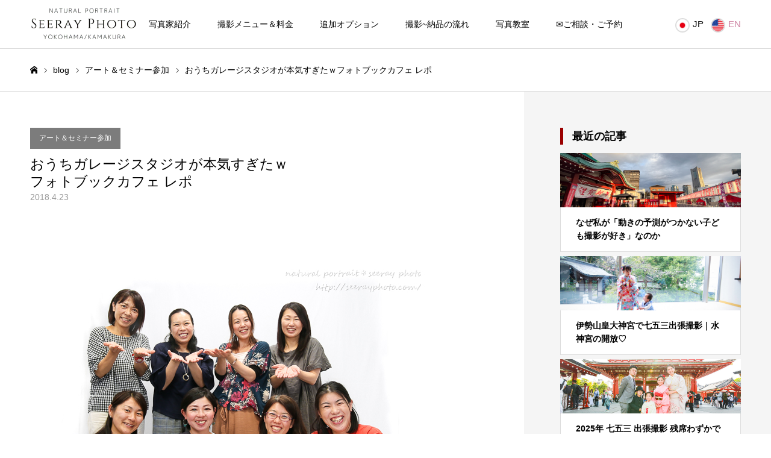

--- FILE ---
content_type: text/html; charset=UTF-8
request_url: https://seerayphoto.com/garage-studio
body_size: 42355
content:
<!DOCTYPE html>
<html class="pc" lang="ja">
<head prefix="og: https://ogp.me/ns# fb: https://ogp.me/ns/fb#">
<meta charset="UTF-8">
<!--[if IE]><meta http-equiv="X-UA-Compatible" content="IE=edge"><![endif]-->
<meta name="viewport" content="width=device-width">
<meta name="format-detection" content="telephone=no">
<title>おうちガレージスタジオが本気すぎたｗフォトブックカフェ レポ | しいれいフォト｜横浜の女性カメラマンによる出張撮影</title>
<meta name="description" content="&amp;nbsp;&amp;nbsp;昨日はフォトブックカフェというものに初参加。主催者さんのご自宅で。お嬢様の高校卒業記念に作った出来たてホヤホヤのフォトブックを拝見しました。">
<link rel="pingback" href="https://seerayphoto.com/xmlrpc.php">
<link rel="alternate" hreflang="ja" href="#">
<link rel="alternate" hreflang="en" href="https://seerayphoto-com.translate.goog/?_x_tr_sl=ja&#038;_x_tr_tl=en&#038;_x_tr_hl=en">
<link rel="shortcut icon" href="https://seerayphoto.com/wp-content/uploads/2013/08/cropped-seeray-logo2.jpg">
<meta name='robots' content='max-image-preview:large'/>
<meta property="og:type" content="article">
<meta property="og:url" content="https://seerayphoto.com/garage-studio">
<meta property="og:title" content="おうちガレージスタジオが本気すぎたｗフォトブックカフェ レポ &#8211; しいれいフォト｜横浜の女性カメラマンによる出張撮影">
<meta property="og:description" content="&amp;nbsp;&amp;nbsp;昨日はフォトブックカフェというものに初参加。主催者さんのご自宅で。お嬢様の高校卒業記念に作った出来たてホヤホヤのフォトブックを拝見しました。">
<meta property="og:site_name" content="しいれいフォト｜横浜の女性カメラマンによる出張撮影">
<meta property="og:image" content="https://seerayphoto.com/wp-content/uploads/2018/04/660px_A5_L0005.jpg">
<meta property="og:image:secure_url" content="https://seerayphoto.com/wp-content/uploads/2018/04/660px_A5_L0005.jpg">
<meta property="og:image:width" content="660">
<meta property="og:image:height" content="440">
<meta name="twitter:card" content="summary">
<meta name="twitter:site" content="@seerayphoto">
<meta name="twitter:creator" content="@seerayphoto">
<meta name="twitter:title" content="おうちガレージスタジオが本気すぎたｗフォトブックカフェ レポ &#8211; しいれいフォト｜横浜の女性カメラマンによる出張撮影">
<meta property="twitter:description" content="&amp;nbsp;&amp;nbsp;昨日はフォトブックカフェというものに初参加。主催者さんのご自宅で。お嬢様の高校卒業記念に作った出来たてホヤホヤのフォトブックを拝見しました。">
<meta name="twitter:image:src" content="https://seerayphoto.com/wp-content/uploads/2018/04/660px_A5_L0005-660x260.jpg">
<!-- Google tag (gtag.js) consent mode dataLayer added by Site Kit -->
<link href="https://fonts.googleapis.com/css2?family=Noto+Sans+JP:wght@400;600" rel="stylesheet"><style id='wp-img-auto-sizes-contain-inline-css' type='text/css'>img:is([sizes=auto i],[sizes^="auto," i]){contain-intrinsic-size:3000px 1500px}</style><link rel='stylesheet' id='style-css' href='https://seerayphoto.com/wp-content/themes/toki_tcd069/style.css?ver=1.14.1' type='text/css' media='all'/><style id='wp-emoji-styles-inline-css' type='text/css'>img.wp-smiley,img.emoji{display:inline!important;border:none!important;box-shadow:none!important;height:1em!important;width:1em!important;margin:0 .07em!important;vertical-align:-.1em!important;background:none!important;padding:0!important}</style><style id='wp-block-library-inline-css' type='text/css'>:root{--wp-block-synced-color:#7a00df;--wp-block-synced-color--rgb:122 , 0 , 223;--wp-bound-block-color:var(--wp-block-synced-color);--wp-editor-canvas-background:#ddd;--wp-admin-theme-color:#007cba;--wp-admin-theme-color--rgb:0 , 124 , 186;--wp-admin-theme-color-darker-10:#006ba1;--wp-admin-theme-color-darker-10--rgb:0 , 107 , 160.5;--wp-admin-theme-color-darker-20:#005a87;--wp-admin-theme-color-darker-20--rgb:0 , 90 , 135;--wp-admin-border-width-focus:2px}@media (min-resolution:192dpi){:root{--wp-admin-border-width-focus:1.5px}}.wp-element-button{cursor:pointer}:root .has-very-light-gray-background-color{background-color:#eee}:root .has-very-dark-gray-background-color{background-color:#313131}:root .has-very-light-gray-color{color:#eee}:root .has-very-dark-gray-color{color:#313131}:root .has-vivid-green-cyan-to-vivid-cyan-blue-gradient-background{background:linear-gradient(135deg,#00d084,#0693e3)}:root .has-purple-crush-gradient-background{background:linear-gradient(135deg,#34e2e4,#4721fb 50%,#ab1dfe)}:root .has-hazy-dawn-gradient-background{background:linear-gradient(135deg,#faaca8,#dad0ec)}:root .has-subdued-olive-gradient-background{background:linear-gradient(135deg,#fafae1,#67a671)}:root .has-atomic-cream-gradient-background{background:linear-gradient(135deg,#fdd79a,#004a59)}:root .has-nightshade-gradient-background{background:linear-gradient(135deg,#330968,#31cdcf)}:root .has-midnight-gradient-background{background:linear-gradient(135deg,#020381,#2874fc)}:root{--wp--preset--font-size--normal:16px;--wp--preset--font-size--huge:42px}.has-regular-font-size{font-size:1em}.has-larger-font-size{font-size:2.625em}.has-normal-font-size{font-size:var(--wp--preset--font-size--normal)}.has-huge-font-size{font-size:var(--wp--preset--font-size--huge)}.has-text-align-center{text-align:center}.has-text-align-left{text-align:left}.has-text-align-right{text-align:right}.has-fit-text{white-space:nowrap!important}#end-resizable-editor-section{display:none}.aligncenter{clear:both}.items-justified-left{justify-content:flex-start}.items-justified-center{justify-content:center}.items-justified-right{justify-content:flex-end}.items-justified-space-between{justify-content:space-between}.screen-reader-text{border:0;clip-path:inset(50%);height:1px;margin:-1px;overflow:hidden;padding:0;position:absolute;width:1px;word-wrap:normal!important}.screen-reader-text:focus{background-color:#ddd;clip-path:none;color:#444;display:block;font-size:1em;height:auto;left:5px;line-height:normal;padding:15px 23px 14px;text-decoration:none;top:5px;width:auto;z-index:100000}html :where(.has-border-color){border-style:solid}html :where([style*=border-top-color]){border-top-style:solid}html :where([style*=border-right-color]){border-right-style:solid}html :where([style*=border-bottom-color]){border-bottom-style:solid}html :where([style*=border-left-color]){border-left-style:solid}html :where([style*=border-width]){border-style:solid}html :where([style*=border-top-width]){border-top-style:solid}html :where([style*=border-right-width]){border-right-style:solid}html :where([style*=border-bottom-width]){border-bottom-style:solid}html :where([style*=border-left-width]){border-left-style:solid}html :where(img[class*=wp-image-]){height:auto;max-width:100%}:where(figure){margin:0 0 1em}html :where(.is-position-sticky){--wp-admin--admin-bar--position-offset:var(--wp-admin--admin-bar--height,0)}@media screen and (max-width:600px){html :where(.is-position-sticky){--wp-admin--admin-bar--position-offset:0}}</style><style id='global-styles-inline-css' type='text/css'>:root{--wp--preset--aspect-ratio--square:1;--wp--preset--aspect-ratio--4-3: 4/3;--wp--preset--aspect-ratio--3-4: 3/4;--wp--preset--aspect-ratio--3-2: 3/2;--wp--preset--aspect-ratio--2-3: 2/3;--wp--preset--aspect-ratio--16-9: 16/9;--wp--preset--aspect-ratio--9-16: 9/16;--wp--preset--color--black:#000;--wp--preset--color--cyan-bluish-gray:#abb8c3;--wp--preset--color--white:#fff;--wp--preset--color--pale-pink:#f78da7;--wp--preset--color--vivid-red:#cf2e2e;--wp--preset--color--luminous-vivid-orange:#ff6900;--wp--preset--color--luminous-vivid-amber:#fcb900;--wp--preset--color--light-green-cyan:#7bdcb5;--wp--preset--color--vivid-green-cyan:#00d084;--wp--preset--color--pale-cyan-blue:#8ed1fc;--wp--preset--color--vivid-cyan-blue:#0693e3;--wp--preset--color--vivid-purple:#9b51e0;--wp--preset--gradient--vivid-cyan-blue-to-vivid-purple:linear-gradient(135deg,#0693e3 0%,#9b51e0 100%);--wp--preset--gradient--light-green-cyan-to-vivid-green-cyan:linear-gradient(135deg,#7adcb4 0%,#00d082 100%);--wp--preset--gradient--luminous-vivid-amber-to-luminous-vivid-orange:linear-gradient(135deg,#fcb900 0%,#ff6900 100%);--wp--preset--gradient--luminous-vivid-orange-to-vivid-red:linear-gradient(135deg,#ff6900 0%,#cf2e2e 100%);--wp--preset--gradient--very-light-gray-to-cyan-bluish-gray:linear-gradient(135deg,#eee 0%,#a9b8c3 100%);--wp--preset--gradient--cool-to-warm-spectrum:linear-gradient(135deg,#4aeadc 0%,#9778d1 20%,#cf2aba 40%,#ee2c82 60%,#fb6962 80%,#fef84c 100%);--wp--preset--gradient--blush-light-purple:linear-gradient(135deg,#ffceec 0%,#9896f0 100%);--wp--preset--gradient--blush-bordeaux:linear-gradient(135deg,#fecda5 0%,#fe2d2d 50%,#6b003e 100%);--wp--preset--gradient--luminous-dusk:linear-gradient(135deg,#ffcb70 0%,#c751c0 50%,#4158d0 100%);--wp--preset--gradient--pale-ocean:linear-gradient(135deg,#fff5cb 0%,#b6e3d4 50%,#33a7b5 100%);--wp--preset--gradient--electric-grass:linear-gradient(135deg,#caf880 0%,#71ce7e 100%);--wp--preset--gradient--midnight:linear-gradient(135deg,#020381 0%,#2874fc 100%);--wp--preset--font-size--small:13px;--wp--preset--font-size--medium:20px;--wp--preset--font-size--large:36px;--wp--preset--font-size--x-large:42px;--wp--preset--spacing--20:.44rem;--wp--preset--spacing--30:.67rem;--wp--preset--spacing--40:1rem;--wp--preset--spacing--50:1.5rem;--wp--preset--spacing--60:2.25rem;--wp--preset--spacing--70:3.38rem;--wp--preset--spacing--80:5.06rem;--wp--preset--shadow--natural:6px 6px 9px rgba(0,0,0,.2);--wp--preset--shadow--deep:12px 12px 50px rgba(0,0,0,.4);--wp--preset--shadow--sharp:6px 6px 0 rgba(0,0,0,.2);--wp--preset--shadow--outlined:6px 6px 0 -3px #fff , 6px 6px #000;--wp--preset--shadow--crisp:6px 6px 0 #000}:where(.is-layout-flex){gap:.5em}:where(.is-layout-grid){gap:.5em}body .is-layout-flex{display:flex}.is-layout-flex{flex-wrap:wrap;align-items:center}.is-layout-flex > :is(*, div){margin:0}body .is-layout-grid{display:grid}.is-layout-grid > :is(*, div){margin:0}:where(.wp-block-columns.is-layout-flex){gap:2em}:where(.wp-block-columns.is-layout-grid){gap:2em}:where(.wp-block-post-template.is-layout-flex){gap:1.25em}:where(.wp-block-post-template.is-layout-grid){gap:1.25em}.has-black-color{color:var(--wp--preset--color--black)!important}.has-cyan-bluish-gray-color{color:var(--wp--preset--color--cyan-bluish-gray)!important}.has-white-color{color:var(--wp--preset--color--white)!important}.has-pale-pink-color{color:var(--wp--preset--color--pale-pink)!important}.has-vivid-red-color{color:var(--wp--preset--color--vivid-red)!important}.has-luminous-vivid-orange-color{color:var(--wp--preset--color--luminous-vivid-orange)!important}.has-luminous-vivid-amber-color{color:var(--wp--preset--color--luminous-vivid-amber)!important}.has-light-green-cyan-color{color:var(--wp--preset--color--light-green-cyan)!important}.has-vivid-green-cyan-color{color:var(--wp--preset--color--vivid-green-cyan)!important}.has-pale-cyan-blue-color{color:var(--wp--preset--color--pale-cyan-blue)!important}.has-vivid-cyan-blue-color{color:var(--wp--preset--color--vivid-cyan-blue)!important}.has-vivid-purple-color{color:var(--wp--preset--color--vivid-purple)!important}.has-black-background-color{background-color:var(--wp--preset--color--black)!important}.has-cyan-bluish-gray-background-color{background-color:var(--wp--preset--color--cyan-bluish-gray)!important}.has-white-background-color{background-color:var(--wp--preset--color--white)!important}.has-pale-pink-background-color{background-color:var(--wp--preset--color--pale-pink)!important}.has-vivid-red-background-color{background-color:var(--wp--preset--color--vivid-red)!important}.has-luminous-vivid-orange-background-color{background-color:var(--wp--preset--color--luminous-vivid-orange)!important}.has-luminous-vivid-amber-background-color{background-color:var(--wp--preset--color--luminous-vivid-amber)!important}.has-light-green-cyan-background-color{background-color:var(--wp--preset--color--light-green-cyan)!important}.has-vivid-green-cyan-background-color{background-color:var(--wp--preset--color--vivid-green-cyan)!important}.has-pale-cyan-blue-background-color{background-color:var(--wp--preset--color--pale-cyan-blue)!important}.has-vivid-cyan-blue-background-color{background-color:var(--wp--preset--color--vivid-cyan-blue)!important}.has-vivid-purple-background-color{background-color:var(--wp--preset--color--vivid-purple)!important}.has-black-border-color{border-color:var(--wp--preset--color--black)!important}.has-cyan-bluish-gray-border-color{border-color:var(--wp--preset--color--cyan-bluish-gray)!important}.has-white-border-color{border-color:var(--wp--preset--color--white)!important}.has-pale-pink-border-color{border-color:var(--wp--preset--color--pale-pink)!important}.has-vivid-red-border-color{border-color:var(--wp--preset--color--vivid-red)!important}.has-luminous-vivid-orange-border-color{border-color:var(--wp--preset--color--luminous-vivid-orange)!important}.has-luminous-vivid-amber-border-color{border-color:var(--wp--preset--color--luminous-vivid-amber)!important}.has-light-green-cyan-border-color{border-color:var(--wp--preset--color--light-green-cyan)!important}.has-vivid-green-cyan-border-color{border-color:var(--wp--preset--color--vivid-green-cyan)!important}.has-pale-cyan-blue-border-color{border-color:var(--wp--preset--color--pale-cyan-blue)!important}.has-vivid-cyan-blue-border-color{border-color:var(--wp--preset--color--vivid-cyan-blue)!important}.has-vivid-purple-border-color{border-color:var(--wp--preset--color--vivid-purple)!important}.has-vivid-cyan-blue-to-vivid-purple-gradient-background{background:var(--wp--preset--gradient--vivid-cyan-blue-to-vivid-purple)!important}.has-light-green-cyan-to-vivid-green-cyan-gradient-background{background:var(--wp--preset--gradient--light-green-cyan-to-vivid-green-cyan)!important}.has-luminous-vivid-amber-to-luminous-vivid-orange-gradient-background{background:var(--wp--preset--gradient--luminous-vivid-amber-to-luminous-vivid-orange)!important}.has-luminous-vivid-orange-to-vivid-red-gradient-background{background:var(--wp--preset--gradient--luminous-vivid-orange-to-vivid-red)!important}.has-very-light-gray-to-cyan-bluish-gray-gradient-background{background:var(--wp--preset--gradient--very-light-gray-to-cyan-bluish-gray)!important}.has-cool-to-warm-spectrum-gradient-background{background:var(--wp--preset--gradient--cool-to-warm-spectrum)!important}.has-blush-light-purple-gradient-background{background:var(--wp--preset--gradient--blush-light-purple)!important}.has-blush-bordeaux-gradient-background{background:var(--wp--preset--gradient--blush-bordeaux)!important}.has-luminous-dusk-gradient-background{background:var(--wp--preset--gradient--luminous-dusk)!important}.has-pale-ocean-gradient-background{background:var(--wp--preset--gradient--pale-ocean)!important}.has-electric-grass-gradient-background{background:var(--wp--preset--gradient--electric-grass)!important}.has-midnight-gradient-background{background:var(--wp--preset--gradient--midnight)!important}.has-small-font-size{font-size:var(--wp--preset--font-size--small)!important}.has-medium-font-size{font-size:var(--wp--preset--font-size--medium)!important}.has-large-font-size{font-size:var(--wp--preset--font-size--large)!important}.has-x-large-font-size{font-size:var(--wp--preset--font-size--x-large)!important}</style><style id='classic-theme-styles-inline-css' type='text/css'>.wp-block-button__link{color:#fff;background-color:#32373c;border-radius:9999px;box-shadow:none;text-decoration:none;padding:calc(.667em + 2px) calc(1.333em + 2px);font-size:1.125em}.wp-block-file__button{background:#32373c;color:#fff;text-decoration:none}</style><link rel='stylesheet' id='crp-main-front-style-css' href='https://seerayphoto.com/wp-content/plugins/portfolio-wp/css/crp-main-front.css?ver=6.9' type='text/css' media='all'/><link rel='stylesheet' id='crp-tc-buttons-css' href='https://seerayphoto.com/wp-content/plugins/portfolio-wp/css/crp-tc-buttons.css?ver=6.9' type='text/css' media='all'/><link rel='stylesheet' id='crp-tiled-layer-css' href='https://seerayphoto.com/wp-content/plugins/portfolio-wp/css/crp-tiled-layer.css?ver=6.9' type='text/css' media='all'/><link rel='stylesheet' id='crp-font-awesome-css' href='https://seerayphoto.com/wp-content/plugins/portfolio-wp/css/fontawesome/font-awesome.css?ver=6.9' type='text/css' media='all'/><link rel='stylesheet' id='crp-lg-viewer-css' href='https://seerayphoto.com/wp-content/plugins/portfolio-wp/css/lightgallery/lightgallery.css?ver=6.9' type='text/css' media='all'/><link rel='stylesheet' id='crp-captions-css' href='https://seerayphoto.com/wp-content/plugins/portfolio-wp/css/crp-captions.css?ver=6.9' type='text/css' media='all'/><link rel='stylesheet' id='crp-owl-css' href='https://seerayphoto.com/wp-content/plugins/portfolio-wp/css/owl-carousel/assets/owl.carousel.css?ver=6.9' type='text/css' media='all'/><link rel='stylesheet' id='crp-layout-css' href='https://seerayphoto.com/wp-content/plugins/portfolio-wp/css/owl-carousel/layout.css?ver=6.9' type='text/css' media='all'/><link rel='stylesheet' id='tablepress-default-css' href='https://seerayphoto.com/wp-content/plugins/tablepress/css/build/default.css?ver=3.2.6' type='text/css' media='all'/><style>:root {
  --tcd-font-type1: Arial,"Hiragino Sans","Yu Gothic Medium","Meiryo",sans-serif;
  --tcd-font-type2: "Times New Roman",Times,"Yu Mincho","游明朝","游明朝体","Hiragino Mincho Pro",serif;
  --tcd-font-type3: Palatino,"Yu Kyokasho","游教科書体","UD デジタル 教科書体 N","游明朝","游明朝体","Hiragino Mincho Pro","Meiryo",serif;
  --tcd-font-type-logo: "Noto Sans JP",sans-serif;
}</style><link rel="stylesheet" href="https://seerayphoto.com/wp-content/themes/toki_tcd069/css/design-plus.css?ver=1.14.1"><link rel="stylesheet" href="https://seerayphoto.com/wp-content/themes/toki_tcd069/css/sns-botton.css?ver=1.14.1"><link rel="stylesheet" media="screen and (max-width:1230px)" href="https://seerayphoto.com/wp-content/themes/toki_tcd069/css/responsive.css?ver=1.14.1"><link rel="stylesheet" media="screen and (max-width:1230px)" href="https://seerayphoto.com/wp-content/themes/toki_tcd069/css/footer-bar.css?ver=1.14.1"><link rel="stylesheet" href="https://seerayphoto.com/wp-content/themes/toki_tcd069/js/perfect-scrollbar.css?ver=1.14.1"><style type="text/css">body,input,textarea{font-family: var(--tcd-font-type1)}.rich_font,.p-vertical{font-family: var(--tcd-font-type2);font-weight:500}.rich_font_1{font-family: var(--tcd-font-type1)}.rich_font_2{font-family: var(--tcd-font-type2);font-weight:500}.rich_font_3{font-family: var(--tcd-font-type3);font-weight:500}.rich_font_logo{font-family: var(--tcd-font-type-logo);font-weight:bold!important}.megamenu_shop_category{background:#000}.megamenu_shop_category a,.megamenu_shop_category .headline h3 a{color:#fff!important}.megamenu_shop_category .headline h3 a{background:#9a0000}.megamenu_shop_category .headline h3 a:hover{color:rgba(255,255,255,.8)!important}.megamenu_post_list{background:#000}.megamenu_post_list a{background:#222;color:#fff!important}.megamenu_post_list a:hover{background:#444;color:#fff!important}#footer_menu_area{background:url(https://seerayphoto.com/wp-content/uploads/2022/05/1450px-B3_L0532.jpg) no-repeat center center;background-size:cover}#footer_menu_area,#footer_menu_area a{color:#fff}#footer_menu_area:before{background:rgba(0,0,0,.5)}#footer_bottom{background:#4c4c4c;color:#fff}#footer_bottom a{color:#fff}#footer_menu_area_inner,.footer_menu{border-color:rgba(255,255,255,.3)}@media screen and (max-width:950px){#footer_menu_area,#footer_bottom{background:#000}#copyright{background:#000}}#footer_slider .title{font-size:22px}#footer_slider .excerpt{font-size:16px}#footer_slider .item a:before{background:rgba(0,0,0,.2)}@media screen and (max-width:950px){#footer_slider .title{font-size:16px}#footer_slider .excerpt{font-size:13px}}#page_header .title{font-size:34px;color:#fff}#archive_catch .catch{font-size:32px;color:#fff}#archive_catch .desc{font-size:16px;color:#fff}#blog_list .title_area .title{font-size:16px}#post_title_area .title{font-size:23px}#article .post_content{font-size:15px}#related_post .headline{font-size:11px}@media screen and (max-width:750px){#page_header .title{font-size:22px}#archive_catch .catch{font-size:24px}#archive_catch .desc{font-size:14px}#blog_list .title_area .title{font-size:13px}#post_title_area .title{font-size:20px}#article .post_content{font-size:13px}#related_post .headline{font-size:11px}}.author_profile a.avatar img,.animate_image img,.animate_background .image{width:100%;height:auto;-webkit-transition:transform .75s ease;transition:transform .75s ease}.author_profile a.avatar:hover img,.animate_image:hover img,.animate_background:hover .image{-webkit-transform:scale(1.2);transform:scale(1.2)}a{color:#000}#header_news .date{color:#333}#page_header .tab,#blog_list .category a:hover,#post_title_area .category a:hover,#return_top a,#comment_tab li a:hover,#comment_tab li.active a,#comment_header #comment_closed p,#submit_comment:hover,#p_readmore .button:hover,#wp-calendar td a:hover,#post_pagination p,#post_pagination a:hover,.page_navi span.current,.page_navi a:hover,.c-pw__btn:hover,body.single-shop #page_header .category a:hover,.pc #header_lang.type1 li a:before{background-color:#333!important}.page_navi span.current,.page_navi a:hover,#guest_info input:focus,#comment_textarea textarea:focus,#post_pagination p,#post_pagination a:hover,.c-pw__box-input:focus{border-color:#333!important}#comment_tab li.active a:after,#comment_header #comment_closed p:after{border-color:#333 transparent transparent transparent}#footer a:hover,#footer_menu_area a:hover,#header_post_link a:hover:before,#blog_list .link:hover .title_area .title,#bread_crumb li.home a:hover:after,.tcd_category_list li a:hover,#footer_social_link li a:hover:before,.author_profile .author_link li a:hover:before,#bread_crumb a:hover,.cardlink_title a:hover,.pc #global_menu>ul>li>a:hover,.pc #global_menu>ul>li.active>a,.pc #global_menu>ul>li.current-menu-item>a,.pc .home #global_menu>ul>li.current-menu-item>a:hover,.pc #global_menu>ul>li.active_button>a,#header_lang_button:hover:before,#header_lang_button.active:before,.pc #header_lang.type1 li a:hover,.pc #header_lang.type1 li a,#menu_button:hover:before,#index_logo a:hover,#header_logo a:hover,#searchform .submit_button:hover:before,#recent_news a.link:hover,#recent_news .link:hover:after,.styled_post_list1 a:hover .title_area,.styled_post_list1 a:hover .date,.styled_post_list2 a:hover .title_area,.styled_post_list2 a:hover .date,.styled_post_list3 a:hover .title_area,.styled_post_list3 a:hover .date,.tcd_category_list a:hover,.tcd_category_list .child_menu_button:hover,.p-dropdown__title:hover:after,.p-dropdown__list li a:hover,.side_widget a:hover{color:#ce86a4!important}.post_content a,.custom-html-widget a{color:#ce3d7a}.post_content a:hover,.custom-html-widget a:hover{color:#8224e3}#blog_list .category a,#post_title_area .category a{background:#7c7c7c;color:#fff}#header{background:rgba(255,255,255,1)}#header_logo a,.pc #header_lang.type1 a.active_site,.pc #header_lang.type2>ul>li>a{color:#000!important}#header_logo a:hover,.pc #header_lang.type1 a:hover,.pc #header_lang.type2>ul>li>a:hover,.pc #header_lang a.active_site{color:#8224e3}.pc #global_menu>ul>li>a,.pc .home #global_menu>ul>li.current-menu-item>a{color:#000!important}.pc #global_menu>ul>li>a:after,#find_menu ol li a:after{background:#9a0000}.pc #global_menu ul ul a,.pc #header_lang.type2 ul ul a{color:#fff;background-color:#000}.pc #global_menu ul ul a:hover,.pc #header_lang.type2 ul ul a:hover{color:#fff;background-color:#9a0000}.mobile #mobile_menu,.mobile #mobile_lang{background:#222}.mobile #global_menu a,.mobile #header_lang a{color:#fff;background:#222}.mobile #global_menu a:hover,.mobile #header_lang a:hover,#mobile_menu .close_button:hover,#mobile_lang .close_button:hover,#mobile_menu #global_menu .child_menu_button:hover{color:#fff;background:#9a0000}.pc .header_fix #header{background:rgba(255,255,255,1)}.pc .header_fix #header:hover{background:rgba(255,255,255,1)}.header_fix #header_logo a,.pc .header_fix #header_lang.type1 a.active_site,.pc .header_fix #header_lang.type2>ul>li>a{color:#000!important}.pc .header_fix #global_menu>ul>li>a{color:#000}.pc .header_fix #global_menu>ul>li>a:after{background:#9a0000}#site_wrap{display:none}#site_loader_overlay{background:#fff;opacity:1;position:fixed;top:0;left:0;width:100%;height:100%;width:100vw;height:100vh;z-index:99999}#site_loader_animation{width:44px;height:44px;position:fixed;top:0;left:0;right:0;bottom:0;margin:auto}#site_loader_animation:before{position:absolute;bottom:0;left:0;display:block;width:12px;height:12px;content:'';box-shadow:20px 0 0 rgba(211,160,204,1) , 40px 0 0 rgba(211,160,204,1) , 0 -20px 0 rgba(211,160,204,1) , 20px -20px 0 rgba(211,160,204,1) , 40px -20px 0 rgba(211,160,204,1) , 0 -40px rgba(211,160,204,1) , 20px -40px rgba(211,160,204,1) , 40px -40px rgba(153,153,153,0);animation:loading-square-loader 5.4s linear forwards infinite}#site_loader_animation:after{position:absolute;bottom:10px;left:0;display:block;width:12px;height:12px;background-color:rgba(153,153,153,1);opacity:0;content:'';animation:loading-square-base 5.4s linear forwards infinite}@-webkit-keyframes loading-square-base {
  0% { bottom: 10px; opacity: 0; }
  5%, 50% { bottom: 0; opacity: 1; }
  55%, 100% { bottom: -10px; opacity: 0; }
}@keyframes loading-square-base {
  0% { bottom: 10px; opacity: 0; }
  5%, 50% { bottom: 0; opacity: 1; }
  55%, 100% { bottom: -10px; opacity: 0; }
}@-webkit-keyframes loading-square-loader {
  0% { box-shadow: 20px -10px rgba(211,160,204, 0), 40px 0 rgba(211,160,204, 0), 0 -20px rgba(211,160,204, 0), 20px -20px rgba(211,160,204, 0), 40px -20px rgba(211,160,204, 0), 0 -40px rgba(211,160,204, 0), 20px -40px rgba(211,160,204, 0), 40px -40px rgba(242, 205, 123, 0); }
  5% { box-shadow: 20px -10px rgba(211,160,204, 0), 40px 0 rgba(211,160,204, 0), 0 -20px rgba(211,160,204, 0), 20px -20px rgba(211,160,204, 0), 40px -20px rgba(211,160,204, 0), 0 -40px rgba(211,160,204, 0), 20px -40px rgba(211,160,204, 0), 40px -40px rgba(242, 205, 123, 0); }
  10% { box-shadow: 20px 0 rgba(211,160,204, 1), 40px -10px rgba(211,160,204, 0), 0 -20px rgba(211,160,204, 0), 20px -20px rgba(211,160,204, 0), 40px -20px rgba(211,160,204, 0), 0 -40px rgba(211,160,204, 0), 20px -40px rgba(211,160,204, 0), 40px -40px rgba(242, 205, 123, 0); }
  15% { box-shadow: 20px 0 rgba(211,160,204, 1), 40px 0 rgba(211,160,204, 1), 0 -30px rgba(211,160,204, 0), 20px -20px rgba(211,160,204, 0), 40px -20px rgba(211,160,204, 0), 0 -40px rgba(211,160,204, 0), 20px -40px rgba(211,160,204, 0), 40px -40px rgba(242, 205, 123, 0); }
  20% { box-shadow: 20px 0 rgba(211,160,204, 1), 40px 0 rgba(211,160,204, 1), 0 -20px rgba(211,160,204, 1), 20px -30px rgba(211,160,204, 0), 40px -20px rgba(211,160,204, 0), 0 -40px rgba(211,160,204, 0), 20px -40px rgba(211,160,204, 0), 40px -40px rgba(242, 205, 123, 0); }
  25% { box-shadow: 20px 0 rgba(211,160,204, 1), 40px 0 rgba(211,160,204, 1), 0 -20px rgba(211,160,204, 1), 20px -20px rgba(211,160,204, 1), 40px -30px rgba(211,160,204, 0), 0 -40px rgba(211,160,204, 0), 20px -40px rgba(211,160,204, 0), 40px -40px rgba(242, 205, 123, 0); }
  30% { box-shadow: 20px 0 rgba(211,160,204, 1), 40px 0 rgba(211,160,204, 1), 0 -20px rgba(211,160,204, 1), 20px -20px rgba(211,160,204, 1), 40px -20px rgba(211,160,204, 1), 0 -50px rgba(211,160,204, 0), 20px -40px rgba(211,160,204, 0), 40px -40px rgba(242, 205, 123, 0); }
  35% { box-shadow: 20px 0 rgba(211,160,204, 1), 40px 0 rgba(211,160,204, 1), 0 -20px rgba(211,160,204, 1), 20px -20px rgba(211,160,204, 1), 40px -20px rgba(211,160,204, 1), 0 -40px rgba(211,160,204, 1), 20px -50px rgba(211,160,204, 0), 40px -40px rgba(242, 205, 123, 0); }
  40% { box-shadow: 20px 0 rgba(211,160,204, 1), 40px 0 rgba(211,160,204, 1), 0 -20px rgba(211,160,204, 1), 20px -20px rgba(211,160,204, 1), 40px -20px rgba(211,160,204, 1), 0 -40px rgba(211,160,204, 1), 20px -40px rgba(211,160,204, 1), 40px -50px rgba(242, 205, 123, 0); }
  45%, 55% { box-shadow: 20px 0 rgba(211,160,204, 1), 40px 0 rgba(211,160,204, 1), 0 -20px rgba(211,160,204, 1), 20px -20px rgba(211,160,204, 1), 40px -20px rgba(211,160,204, 1), 0 -40px rgba(211,160,204, 1), 20px -40px rgba(211,160,204, 1), 40px -40px rgba(153,153,153, 1); }
  60% { box-shadow: 20px 10px rgba(211,160,204, 0), 40px 0 rgba(211,160,204, 1), 0 -20px rgba(211,160,204, 1), 20px -20px rgba(211,160,204, 1), 40px -20px rgba(211,160,204, 1), 0 -40px rgba(211,160,204, 1), 20px -40px rgba(211,160,204, 1), 40px -40px rgba(153,153,153, 1); }
  65% { box-shadow: 20px 10px rgba(211,160,204, 0), 40px 10px rgba(211,160,204, 0), 0 -20px rgba(211,160,204, 1), 20px -20px rgba(211,160,204, 1), 40px -20px rgba(211,160,204, 1), 0 -40px rgba(211,160,204, 1), 20px -40px rgba(211,160,204, 1), 40px -40px rgba(153,153,153, 1); }
  70% { box-shadow: 20px 10px rgba(211,160,204, 0), 40px 10px rgba(211,160,204, 0), 0 -10px rgba(211,160,204, 0), 20px -20px rgba(211,160,204, 1), 40px -20px rgba(211,160,204, 1), 0 -40px rgba(211,160,204, 1), 20px -40px rgba(211,160,204, 1), 40px -40px rgba(153,153,153, 1); }
  75% { box-shadow: 20px 10px rgba(211,160,204, 0), 40px 10px rgba(211,160,204, 0), 0 -10px rgba(211,160,204, 0), 20px -10px rgba(211,160,204, 0), 40px -20px rgba(211,160,204, 1), 0 -40px rgba(211,160,204, 1), 20px -40px rgba(211,160,204, 1), 40px -40px rgba(153,153,153, 1); }
  80% { box-shadow: 20px 10px rgba(211,160,204, 0), 40px 10px rgba(211,160,204, 0), 0 -10px rgba(211,160,204, 0), 20px -10px rgba(211,160,204, 0), 40px -10px rgba(211,160,204, 0), 0 -40px rgba(211,160,204, 1), 20px -40px rgba(211,160,204, 1), 40px -40px rgba(153,153,153, 1); }
  85% { box-shadow: 20px 10px rgba(211,160,204, 0), 40px 10px rgba(211,160,204, 0), 0 -10px rgba(211,160,204, 0), 20px -10px rgba(211,160,204, 0), 40px -10px rgba(211,160,204, 0), 0 -30px rgba(211,160,204, 0), 20px -40px rgba(211,160,204, 1), 40px -40px rgba(153,153,153, 1); }
  90% { box-shadow: 20px 10px rgba(211,160,204, 0), 40px 10px rgba(211,160,204, 0), 0 -10px rgba(211,160,204, 0), 20px -10px rgba(211,160,204, 0), 40px -10px rgba(211,160,204, 0), 0 -30px rgba(211,160,204, 0), 20px -30px rgba(211,160,204, 0), 40px -40px rgba(153,153,153, 1); }
  95%, 100% { box-shadow: 20px 10px rgba(211,160,204, 0), 40px 10px rgba(211,160,204, 0), 0 -10px rgba(211,160,204, 0), 20px -10px rgba(211,160,204, 0), 40px -10px rgba(211,160,204, 0), 0 -30px rgba(211,160,204, 0), 20px -30px rgba(211,160,204, 0), 40px -30px rgba(153,153,153, 0); }
}@keyframes loading-square-loader {
  0% { box-shadow: 20px -10px rgba(211,160,204, 0), 40px 0 rgba(211,160,204, 0), 0 -20px rgba(211,160,204, 0), 20px -20px rgba(211,160,204, 0), 40px -20px rgba(211,160,204, 0), 0 -40px rgba(211,160,204, 0), 20px -40px rgba(211,160,204, 0), 40px -40px rgba(242, 205, 123, 0); }
  5% { box-shadow: 20px -10px rgba(211,160,204, 0), 40px 0 rgba(211,160,204, 0), 0 -20px rgba(211,160,204, 0), 20px -20px rgba(211,160,204, 0), 40px -20px rgba(211,160,204, 0), 0 -40px rgba(211,160,204, 0), 20px -40px rgba(211,160,204, 0), 40px -40px rgba(242, 205, 123, 0); }
  10% { box-shadow: 20px 0 rgba(211,160,204, 1), 40px -10px rgba(211,160,204, 0), 0 -20px rgba(211,160,204, 0), 20px -20px rgba(211,160,204, 0), 40px -20px rgba(211,160,204, 0), 0 -40px rgba(211,160,204, 0), 20px -40px rgba(211,160,204, 0), 40px -40px rgba(242, 205, 123, 0); }
  15% { box-shadow: 20px 0 rgba(211,160,204, 1), 40px 0 rgba(211,160,204, 1), 0 -30px rgba(211,160,204, 0), 20px -20px rgba(211,160,204, 0), 40px -20px rgba(211,160,204, 0), 0 -40px rgba(211,160,204, 0), 20px -40px rgba(211,160,204, 0), 40px -40px rgba(242, 205, 123, 0); }
  20% { box-shadow: 20px 0 rgba(211,160,204, 1), 40px 0 rgba(211,160,204, 1), 0 -20px rgba(211,160,204, 1), 20px -30px rgba(211,160,204, 0), 40px -20px rgba(211,160,204, 0), 0 -40px rgba(211,160,204, 0), 20px -40px rgba(211,160,204, 0), 40px -40px rgba(242, 205, 123, 0); }
  25% { box-shadow: 20px 0 rgba(211,160,204, 1), 40px 0 rgba(211,160,204, 1), 0 -20px rgba(211,160,204, 1), 20px -20px rgba(211,160,204, 1), 40px -30px rgba(211,160,204, 0), 0 -40px rgba(211,160,204, 0), 20px -40px rgba(211,160,204, 0), 40px -40px rgba(242, 205, 123, 0); }
  30% { box-shadow: 20px 0 rgba(211,160,204, 1), 40px 0 rgba(211,160,204, 1), 0 -20px rgba(211,160,204, 1), 20px -20px rgba(211,160,204, 1), 40px -20px rgba(211,160,204, 1), 0 -50px rgba(211,160,204, 0), 20px -40px rgba(211,160,204, 0), 40px -40px rgba(242, 205, 123, 0); }
  35% { box-shadow: 20px 0 rgba(211,160,204, 1), 40px 0 rgba(211,160,204, 1), 0 -20px rgba(211,160,204, 1), 20px -20px rgba(211,160,204, 1), 40px -20px rgba(211,160,204, 1), 0 -40px rgba(211,160,204, 1), 20px -50px rgba(211,160,204, 0), 40px -40px rgba(242, 205, 123, 0); }
  40% { box-shadow: 20px 0 rgba(211,160,204, 1), 40px 0 rgba(211,160,204, 1), 0 -20px rgba(211,160,204, 1), 20px -20px rgba(211,160,204, 1), 40px -20px rgba(211,160,204, 1), 0 -40px rgba(211,160,204, 1), 20px -40px rgba(211,160,204, 1), 40px -50px rgba(242, 205, 123, 0); }
  45%, 55% { box-shadow: 20px 0 rgba(211,160,204, 1), 40px 0 rgba(211,160,204, 1), 0 -20px rgba(211,160,204, 1), 20px -20px rgba(211,160,204, 1), 40px -20px rgba(211,160,204, 1), 0 -40px rgba(211,160,204, 1), 20px -40px rgba(211,160,204, 1), 40px -40px rgba(153,153,153, 1); }
  60% { box-shadow: 20px 10px rgba(211,160,204, 0), 40px 0 rgba(211,160,204, 1), 0 -20px rgba(211,160,204, 1), 20px -20px rgba(211,160,204, 1), 40px -20px rgba(211,160,204, 1), 0 -40px rgba(211,160,204, 1), 20px -40px rgba(211,160,204, 1), 40px -40px rgba(153,153,153, 1); }
  65% { box-shadow: 20px 10px rgba(211,160,204, 0), 40px 10px rgba(211,160,204, 0), 0 -20px rgba(211,160,204, 1), 20px -20px rgba(211,160,204, 1), 40px -20px rgba(211,160,204, 1), 0 -40px rgba(211,160,204, 1), 20px -40px rgba(211,160,204, 1), 40px -40px rgba(153,153,153, 1); }
  70% { box-shadow: 20px 10px rgba(211,160,204, 0), 40px 10px rgba(211,160,204, 0), 0 -10px rgba(211,160,204, 0), 20px -20px rgba(211,160,204, 1), 40px -20px rgba(211,160,204, 1), 0 -40px rgba(211,160,204, 1), 20px -40px rgba(211,160,204, 1), 40px -40px rgba(153,153,153, 1); }
  75% { box-shadow: 20px 10px rgba(211,160,204, 0), 40px 10px rgba(211,160,204, 0), 0 -10px rgba(211,160,204, 0), 20px -10px rgba(211,160,204, 0), 40px -20px rgba(211,160,204, 1), 0 -40px rgba(211,160,204, 1), 20px -40px rgba(211,160,204, 1), 40px -40px rgba(153,153,153, 1); }
  80% { box-shadow: 20px 10px rgba(211,160,204, 0), 40px 10px rgba(211,160,204, 0), 0 -10px rgba(211,160,204, 0), 20px -10px rgba(211,160,204, 0), 40px -10px rgba(211,160,204, 0), 0 -40px rgba(211,160,204, 1), 20px -40px rgba(211,160,204, 1), 40px -40px rgba(153,153,153, 1); }
  85% { box-shadow: 20px 10px rgba(211,160,204, 0), 40px 10px rgba(211,160,204, 0), 0 -10px rgba(211,160,204, 0), 20px -10px rgba(211,160,204, 0), 40px -10px rgba(211,160,204, 0), 0 -30px rgba(211,160,204, 0), 20px -40px rgba(211,160,204, 1), 40px -40px rgba(153,153,153, 1); }
  90% { box-shadow: 20px 10px rgba(211,160,204, 0), 40px 10px rgba(211,160,204, 0), 0 -10px rgba(211,160,204, 0), 20px -10px rgba(211,160,204, 0), 40px -10px rgba(211,160,204, 0), 0 -30px rgba(211,160,204, 0), 20px -30px rgba(211,160,204, 0), 40px -40px rgba(153,153,153, 1); }
  95%, 100% { box-shadow: 20px 10px rgba(211,160,204, 0), 40px 10px rgba(211,160,204, 0), 0 -10px rgba(211,160,204, 0), 20px -10px rgba(211,160,204, 0), 40px -10px rgba(211,160,204, 0), 0 -30px rgba(211,160,204, 0), 20px -30px rgba(211,160,204, 0), 40px -30px rgba(153,153,153, 0); }
}@media only screen and (max-width:767px){@-webkit-keyframes loading-square-loader { 
	0% { box-shadow: 10px -5px rgba(211,160,204, 0), 20px 0 rgba(211,160,204, 0), 0 -10px rgba(211,160,204, 0), 10px -10px rgba(211,160,204, 0), 20px -10px rgba(211,160,204, 0), 0 -20px rgba(211,160,204, 0), 10px -20px rgba(211,160,204, 0), 20px -20px rgba(242, 205, 123, 0); }
  5% { box-shadow: 10px -5px rgba(211,160,204, 0), 20px 0 rgba(211,160,204, 0), 0 -10px rgba(211,160,204, 0), 10px -10px rgba(211,160,204, 0), 20px -10px rgba(211,160,204, 0), 0 -20px rgba(211,160,204, 0), 10px -20px rgba(211,160,204, 0), 20px -20px rgba(242, 205, 123, 0); }
  10% { box-shadow: 10px 0 rgba(211,160,204, 1), 20px -5px rgba(211,160,204, 0), 0 -10px rgba(211,160,204, 0), 10px -10px rgba(211,160,204, 0), 20px -10px rgba(211,160,204, 0), 0 -20px rgba(211,160,204, 0), 10px -20px rgba(211,160,204, 0), 20px -20px rgba(242, 205, 123, 0); }
  15% { box-shadow: 10px 0 rgba(211,160,204, 1), 20px 0 rgba(211,160,204, 1), 0 -15px rgba(211,160,204, 0), 10px -10px rgba(211,160,204, 0), 20px -10px rgba(211,160,204, 0), 0 -20px rgba(211,160,204, 0), 10px -20px rgba(211,160,204, 0), 20px -20px rgba(242, 205, 123, 0); }
  20% { box-shadow: 10px 0 rgba(211,160,204, 1), 20px 0 rgba(211,160,204, 1), 0 -10px rgba(211,160,204, 1), 10px -15px rgba(211,160,204, 0), 20px -10px rgba(211,160,204, 0), 0 -20px rgba(211,160,204, 0), 10px -20px rgba(211,160,204, 0), 20px -20px rgba(242, 205, 123, 0); }
  25% { box-shadow: 10px 0 rgba(211,160,204, 1), 20px 0 rgba(211,160,204, 1), 0 -10px rgba(211,160,204, 1), 10px -10px rgba(211,160,204, 1), 20px -15px rgba(211,160,204, 0), 0 -20px rgba(211,160,204, 0), 10px -20px rgba(211,160,204, 0), 20px -20px rgba(242, 205, 123, 0); }
  30% { box-shadow: 10px 0 rgba(211,160,204, 1), 20px 0 rgba(211,160,204, 1), 0 -10px rgba(211,160,204, 1), 10px -10px rgba(211,160,204, 1), 20px -10px rgba(211,160,204, 1), 0 -50px rgba(211,160,204, 0), 10px -20px rgba(211,160,204, 0), 20px -20px rgba(242, 205, 123, 0); }
  35% { box-shadow: 10px 0 rgba(211,160,204, 1), 20px 0 rgba(211,160,204, 1), 0 -10px rgba(211,160,204, 1), 10px -10px rgba(211,160,204, 1), 20px -10px rgba(211,160,204, 1), 0 -20px rgba(211,160,204, 1), 10px -50px rgba(211,160,204, 0), 20px -20px rgba(242, 205, 123, 0); }
  40% { box-shadow: 10px 0 rgba(211,160,204, 1), 20px 0 rgba(211,160,204, 1), 0 -10px rgba(211,160,204, 1), 10px -10px rgba(211,160,204, 1), 20px -10px rgba(211,160,204, 1), 0 -20px rgba(211,160,204, 1), 10px -20px rgba(211,160,204, 1), 20px -50px rgba(242, 205, 123, 0); }
  45%, 55% { box-shadow: 10px 0 rgba(211,160,204, 1), 20px 0 rgba(211,160,204, 1), 0 -10px rgba(211,160,204, 1), 10px -10px rgba(211,160,204, 1), 20px -10px rgba(211,160,204, 1), 0 -20px rgba(211,160,204, 1), 10px -20px rgba(211,160,204, 1), 20px -20px rgba(153,153,153, 1); }
  60% { box-shadow: 10px 5px rgba(211,160,204, 0), 20px 0 rgba(211,160,204, 1), 0 -10px rgba(211,160,204, 1), 10px -10px rgba(211,160,204, 1), 20px -10px rgba(211,160,204, 1), 0 -20px rgba(211,160,204, 1), 10px -20px rgba(211,160,204, 1), 20px -20px rgba(153,153,153, 1); }
  65% { box-shadow: 10px 5px rgba(211,160,204, 0), 20px 5px rgba(211,160,204, 0), 0 -10px rgba(211,160,204, 1), 10px -10px rgba(211,160,204, 1), 20px -10px rgba(211,160,204, 1), 0 -20px rgba(211,160,204, 1), 10px -20px rgba(211,160,204, 1), 20px -20px rgba(153,153,153, 1); }
  70% { box-shadow: 10px 5px rgba(211,160,204, 0), 20px 5px rgba(211,160,204, 0), 0 -5px rgba(211,160,204, 0), 10px -10px rgba(211,160,204, 1), 20px -10px rgba(211,160,204, 1), 0 -20px rgba(211,160,204, 1), 10px -20px rgba(211,160,204, 1), 20px -20px rgba(153,153,153, 1); }
  75% { box-shadow: 10px 5px rgba(211,160,204, 0), 20px 5px rgba(211,160,204, 0), 0 -5px rgba(211,160,204, 0), 10px -5px rgba(211,160,204, 0), 20px -10px rgba(211,160,204, 1), 0 -20px rgba(211,160,204, 1), 10px -20px rgba(211,160,204, 1), 20px -20px rgba(153,153,153, 1); }
  80% { box-shadow: 10px 5px rgba(211,160,204, 0), 20px 5px rgba(211,160,204, 0), 0 -5px rgba(211,160,204, 0), 10px -5px rgba(211,160,204, 0), 20px -5px rgba(211,160,204, 0), 0 -20px rgba(211,160,204, 1), 10px -20px rgba(211,160,204, 1), 20px -20px rgba(153,153,153, 1); }
  85% { box-shadow: 10px 5px rgba(211,160,204, 0), 20px 5px rgba(211,160,204, 0), 0 -5px rgba(211,160,204, 0), 10px -5px rgba(211,160,204, 0), 20px -5px rgba(211,160,204, 0), 0 -15px rgba(211,160,204, 0), 10px -20px rgba(211,160,204, 1), 20px -20px rgba(153,153,153, 1); }
  90% { box-shadow: 10px 5px rgba(211,160,204, 0), 20px 5px rgba(211,160,204, 0), 0 -5px rgba(211,160,204, 0), 10px -5px rgba(211,160,204, 0), 20px -5px rgba(211,160,204, 0), 0 -15px rgba(211,160,204, 0), 10px -15px rgba(211,160,204, 0), 20px -20px rgba(153,153,153, 1); }
  95%, 100% { box-shadow: 10px 5px rgba(211,160,204, 0), 20px 5px rgba(211,160,204, 0), 0 -5px rgba(211,160,204, 0), 10px -5px rgba(211,160,204, 0), 20px -5px rgba(211,160,204, 0), 0 -15px rgba(211,160,204, 0), 10px -15px rgba(211,160,204, 0), 20px -15px rgba(153,153,153, 0); }
}@keyframes loading-square-loader {
  0% { box-shadow: 10px -5px rgba(211,160,204, 0), 20px 0 rgba(211,160,204, 0), 0 -10px rgba(211,160,204, 0), 10px -10px rgba(211,160,204, 0), 20px -10px rgba(211,160,204, 0), 0 -20px rgba(211,160,204, 0), 10px -20px rgba(211,160,204, 0), 20px -20px rgba(242, 205, 123, 0); }
  5% { box-shadow: 10px -5px rgba(211,160,204, 0), 20px 0 rgba(211,160,204, 0), 0 -10px rgba(211,160,204, 0), 10px -10px rgba(211,160,204, 0), 20px -10px rgba(211,160,204, 0), 0 -20px rgba(211,160,204, 0), 10px -20px rgba(211,160,204, 0), 20px -20px rgba(242, 205, 123, 0); }
  10% { box-shadow: 10px 0 rgba(211,160,204, 1), 20px -5px rgba(211,160,204, 0), 0 -10px rgba(211,160,204, 0), 10px -10px rgba(211,160,204, 0), 20px -10px rgba(211,160,204, 0), 0 -20px rgba(211,160,204, 0), 10px -20px rgba(211,160,204, 0), 20px -20px rgba(242, 205, 123, 0); }
  15% { box-shadow: 10px 0 rgba(211,160,204, 1), 20px 0 rgba(211,160,204, 1), 0 -15px rgba(211,160,204, 0), 10px -10px rgba(211,160,204, 0), 20px -10px rgba(211,160,204, 0), 0 -20px rgba(211,160,204, 0), 10px -20px rgba(211,160,204, 0), 20px -20px rgba(242, 205, 123, 0); }
  20% { box-shadow: 10px 0 rgba(211,160,204, 1), 20px 0 rgba(211,160,204, 1), 0 -10px rgba(211,160,204, 1), 10px -15px rgba(211,160,204, 0), 20px -10px rgba(211,160,204, 0), 0 -20px rgba(211,160,204, 0), 10px -20px rgba(211,160,204, 0), 20px -20px rgba(242, 205, 123, 0); }
  25% { box-shadow: 10px 0 rgba(211,160,204, 1), 20px 0 rgba(211,160,204, 1), 0 -10px rgba(211,160,204, 1), 10px -10px rgba(211,160,204, 1), 20px -15px rgba(211,160,204, 0), 0 -20px rgba(211,160,204, 0), 10px -20px rgba(211,160,204, 0), 20px -20px rgba(242, 205, 123, 0); }
  30% { box-shadow: 10px 0 rgba(211,160,204, 1), 20px 0 rgba(211,160,204, 1), 0 -10px rgba(211,160,204, 1), 10px -10px rgba(211,160,204, 1), 20px -10px rgba(211,160,204, 1), 0 -50px rgba(211,160,204, 0), 10px -20px rgba(211,160,204, 0), 20px -20px rgba(242, 205, 123, 0); }
  35% { box-shadow: 10px 0 rgba(211,160,204, 1), 20px 0 rgba(211,160,204, 1), 0 -10px rgba(211,160,204, 1), 10px -10px rgba(211,160,204, 1), 20px -10px rgba(211,160,204, 1), 0 -20px rgba(211,160,204, 1), 10px -50px rgba(211,160,204, 0), 20px -20px rgba(242, 205, 123, 0); }
  40% { box-shadow: 10px 0 rgba(211,160,204, 1), 20px 0 rgba(211,160,204, 1), 0 -10px rgba(211,160,204, 1), 10px -10px rgba(211,160,204, 1), 20px -10px rgba(211,160,204, 1), 0 -20px rgba(211,160,204, 1), 10px -20px rgba(211,160,204, 1), 20px -50px rgba(242, 205, 123, 0); }
  45%, 55% { box-shadow: 10px 0 rgba(211,160,204, 1), 20px 0 rgba(211,160,204, 1), 0 -10px rgba(211,160,204, 1), 10px -10px rgba(211,160,204, 1), 20px -10px rgba(211,160,204, 1), 0 -20px rgba(211,160,204, 1), 10px -20px rgba(211,160,204, 1), 20px -20px rgba(153,153,153, 1); }
  60% { box-shadow: 10px 5px rgba(211,160,204, 0), 20px 0 rgba(211,160,204, 1), 0 -10px rgba(211,160,204, 1), 10px -10px rgba(211,160,204, 1), 20px -10px rgba(211,160,204, 1), 0 -20px rgba(211,160,204, 1), 10px -20px rgba(211,160,204, 1), 20px -20px rgba(153,153,153, 1); }
  65% { box-shadow: 10px 5px rgba(211,160,204, 0), 20px 5px rgba(211,160,204, 0), 0 -10px rgba(211,160,204, 1), 10px -10px rgba(211,160,204, 1), 20px -10px rgba(211,160,204, 1), 0 -20px rgba(211,160,204, 1), 10px -20px rgba(211,160,204, 1), 20px -20px rgba(153,153,153, 1); }
  70% { box-shadow: 10px 5px rgba(211,160,204, 0), 20px 5px rgba(211,160,204, 0), 0 -5px rgba(211,160,204, 0), 10px -10px rgba(211,160,204, 1), 20px -10px rgba(211,160,204, 1), 0 -20px rgba(211,160,204, 1), 10px -20px rgba(211,160,204, 1), 20px -20px rgba(153,153,153, 1); }
  75% { box-shadow: 10px 5px rgba(211,160,204, 0), 20px 5px rgba(211,160,204, 0), 0 -5px rgba(211,160,204, 0), 10px -5px rgba(211,160,204, 0), 20px -10px rgba(211,160,204, 1), 0 -20px rgba(211,160,204, 1), 10px -20px rgba(211,160,204, 1), 20px -20px rgba(153,153,153, 1); }
  80% { box-shadow: 10px 5px rgba(211,160,204, 0), 20px 5px rgba(211,160,204, 0), 0 -5px rgba(211,160,204, 0), 10px -5px rgba(211,160,204, 0), 20px -5px rgba(211,160,204, 0), 0 -20px rgba(211,160,204, 1), 10px -20px rgba(211,160,204, 1), 20px -20px rgba(153,153,153, 1); }
  85% { box-shadow: 10px 5px rgba(211,160,204, 0), 20px 5px rgba(211,160,204, 0), 0 -5px rgba(211,160,204, 0), 10px -5px rgba(211,160,204, 0), 20px -5px rgba(211,160,204, 0), 0 -15px rgba(211,160,204, 0), 10px -20px rgba(211,160,204, 1), 20px -20px rgba(153,153,153, 1); }
  90% { box-shadow: 10px 5px rgba(211,160,204, 0), 20px 5px rgba(211,160,204, 0), 0 -5px rgba(211,160,204, 0), 10px -5px rgba(211,160,204, 0), 20px -5px rgba(211,160,204, 0), 0 -15px rgba(211,160,204, 0), 10px -15px rgba(211,160,204, 0), 20px -20px rgba(153,153,153, 1); }
  95%, 100% { box-shadow: 10px 5px rgba(211,160,204, 0), 20px 5px rgba(211,160,204, 0), 0 -5px rgba(211,160,204, 0), 10px -5px rgba(211,160,204, 0), 20px -5px rgba(211,160,204, 0), 0 -15px rgba(211,160,204, 0), 10px -15px rgba(211,160,204, 0), 20px -15px rgba(153,153,153, 0); }
}#site_loader_animation:before{width:8px;height:8px;box-shadow:10px 0 0 rgba(211,160,204,1) , 20px 0 0 rgba(211,160,204,1) , 0 -10px 0 rgba(211,160,204,1) , 10px -10px 0 rgba(211,160,204,1) , 20px -10px 0 rgba(211,160,204,1) , 0 -20px rgba(211,160,204,1) , 10px -20px rgba(211,160,204,1) , 20px -20px rgba(153,153,153,0)}#site_loader_animation::after{width:8px;height:8px}}</style><style type="text/css">
		/*<!-- rtoc -->*/
		.rtoc-mokuji-content {
			background-color: #ffffff;
		}

		.rtoc-mokuji-content.frame1 {
			border: 1px solid #79bd9a;
		}

		.rtoc-mokuji-content #rtoc-mokuji-title {
			color: #79bd9a;
		}

		.rtoc-mokuji-content .rtoc-mokuji li>a {
			color: #757575;
		}

		.rtoc-mokuji-content .mokuji_ul.level-1>.rtoc-item::before {
			background-color: #fcaa00 !important;
		}

		.rtoc-mokuji-content .mokuji_ul.level-2>.rtoc-item::before {
			background-color: #fcaa00 !important;
		}

		.rtoc-mokuji-content.frame2::before,
		.rtoc-mokuji-content.frame3,
		.rtoc-mokuji-content.frame4,
		.rtoc-mokuji-content.frame5 {
			border-color: #79bd9a !important;
		}

		.rtoc-mokuji-content.frame5::before,
		.rtoc-mokuji-content.frame5::after {
			background-color: #79bd9a;
		}

		.widget_block #rtoc-mokuji-widget-wrapper .rtoc-mokuji.level-1 .rtoc-item.rtoc-current:after,
		.widget #rtoc-mokuji-widget-wrapper .rtoc-mokuji.level-1 .rtoc-item.rtoc-current:after,
		#scrollad #rtoc-mokuji-widget-wrapper .rtoc-mokuji.level-1 .rtoc-item.rtoc-current:after,
		#sideBarTracking #rtoc-mokuji-widget-wrapper .rtoc-mokuji.level-1 .rtoc-item.rtoc-current:after {
			background-color: #fcaa00 !important;
		}

		.cls-1,
		.cls-2 {
			stroke: #79bd9a;
		}

		.rtoc-mokuji-content .decimal_ol.level-2>.rtoc-item::before,
		.rtoc-mokuji-content .mokuji_ol.level-2>.rtoc-item::before,
		.rtoc-mokuji-content .decimal_ol.level-2>.rtoc-item::after,
		.rtoc-mokuji-content .decimal_ol.level-2>.rtoc-item::after {
			color: #fcaa00;
			background-color: #fcaa00;
		}

		.rtoc-mokuji-content .rtoc-mokuji.level-1>.rtoc-item::before {
			color: #fcaa00;
		}

		.rtoc-mokuji-content .decimal_ol>.rtoc-item::after {
			background-color: #fcaa00;
		}

		.rtoc-mokuji-content .decimal_ol>.rtoc-item::before {
			color: #fcaa00;
		}

		/*rtoc_return*/
		#rtoc_return a::before {
			background-image: url(https://seerayphoto.com/wp-content/plugins/rich-table-of-content/include/../img/rtoc_return.png);
		}

		#rtoc_return a {
			background-color: #fcaa00 !important;
		}

		/* アクセントポイント */
		.rtoc-mokuji-content .level-1>.rtoc-item #rtocAC.accent-point::after {
			background-color: #fcaa00;
		}

		.rtoc-mokuji-content .level-2>.rtoc-item #rtocAC.accent-point::after {
			background-color: #fcaa00;
		}
		.rtoc-mokuji-content.frame6,
		.rtoc-mokuji-content.frame7::before,
		.rtoc-mokuji-content.frame8::before {
			border-color: #79bd9a;
		}

		.rtoc-mokuji-content.frame6 #rtoc-mokuji-title,
		.rtoc-mokuji-content.frame7 #rtoc-mokuji-title::after {
			background-color: #79bd9a;
		}

		#rtoc-mokuji-wrapper.rtoc-mokuji-content.rtoc_h2_timeline .mokuji_ol.level-1>.rtoc-item::after,
		#rtoc-mokuji-wrapper.rtoc-mokuji-content.rtoc_h2_timeline .level-1.decimal_ol>.rtoc-item::after,
		#rtoc-mokuji-wrapper.rtoc-mokuji-content.rtoc_h3_timeline .mokuji_ol.level-2>.rtoc-item::after,
		#rtoc-mokuji-wrapper.rtoc-mokuji-content.rtoc_h3_timeline .mokuji_ol.level-2>.rtoc-item::after,
		.rtoc-mokuji-content.frame7 #rtoc-mokuji-title span::after {
			background-color: #fcaa00;
		}

		.widget #rtoc-mokuji-wrapper.rtoc-mokuji-content.frame6 #rtoc-mokuji-title {
			color: #79bd9a;
			background-color: #ffffff;
		}
	</style><style type="text/css" id="wp-custom-css">body{font-family:"游ゴシック","Yu Gothic",sans-serif}:lang(en),
.english-text {font-family:"Lato","Meiryo",sans-serif;font-size:1em;letter-spacing:.07em}</style><link rel='stylesheet' id='slick-style-css' href='https://seerayphoto.com/wp-content/themes/toki_tcd069/js/slick.css?ver=1.0.0' type='text/css' media='all'/><link rel='stylesheet' id='trustindex-feed-widget-css-instagram-css' href='https://seerayphoto.com/wp-content/uploads/trustindex-feed-instagram-widget.css?ver=1738138046' type='text/css' media='all'/><link rel='stylesheet' id='rtoc_style-css' href='https://seerayphoto.com/wp-content/plugins/rich-table-of-content/css/rtoc_style.css?ver=6.9' type='text/css' media='all'/><style type="text/css">#gallery-1{margin:auto}#gallery-1 .gallery-item{float:left;margin-top:10px;text-align:center;width:100%}#gallery-1 img{border:2px solid #cfcfcf}#gallery-1 .gallery-caption{margin-left:0}</style><script type="text/javascript" id="google_gtagjs-js-consent-mode-data-layer">//<![CDATA[
window.dataLayer=window.dataLayer||[];function gtag(){dataLayer.push(arguments);}gtag('consent','default',{"ad_personalization":"denied","ad_storage":"denied","ad_user_data":"denied","analytics_storage":"denied","functionality_storage":"denied","security_storage":"denied","personalization_storage":"denied","region":["AT","BE","BG","CH","CY","CZ","DE","DK","EE","ES","FI","FR","GB","GR","HR","HU","IE","IS","IT","LI","LT","LU","LV","MT","NL","NO","PL","PT","RO","SE","SI","SK"],"wait_for_update":500});window._googlesitekitConsentCategoryMap={"statistics":["analytics_storage"],"marketing":["ad_storage","ad_user_data","ad_personalization"],"functional":["functionality_storage","security_storage"],"preferences":["personalization_storage"]};window._googlesitekitConsents={"ad_personalization":"denied","ad_storage":"denied","ad_user_data":"denied","analytics_storage":"denied","functionality_storage":"denied","security_storage":"denied","personalization_storage":"denied","region":["AT","BE","BG","CH","CY","CZ","DE","DK","EE","ES","FI","FR","GB","GR","HR","HU","IE","IS","IT","LI","LT","LU","LV","MT","NL","NO","PL","PT","RO","SE","SI","SK"],"wait_for_update":500};
//]]></script>
<!-- Google タグ (gtag.js) の終了同意モード dataLayer が Site Kit によって追加されました -->
<link rel='dns-prefetch' href='//www.googletagmanager.com'/>
<link rel='dns-prefetch' href='//pagead2.googlesyndication.com'/>
<link rel="alternate" type="application/rss+xml" title="しいれいフォト｜横浜の女性カメラマンによる出張撮影 &raquo; フィード" href="https://seerayphoto.com/feed"/>
<link rel="alternate" type="application/rss+xml" title="しいれいフォト｜横浜の女性カメラマンによる出張撮影 &raquo; コメントフィード" href="https://seerayphoto.com/comments/feed"/>
<link rel="alternate" title="oEmbed (JSON)" type="application/json+oembed" href="https://seerayphoto.com/wp-json/oembed/1.0/embed?url=https%3A%2F%2Fseerayphoto.com%2Fgarage-studio"/>
<link rel="alternate" title="oEmbed (XML)" type="text/xml+oembed" href="https://seerayphoto.com/wp-json/oembed/1.0/embed?url=https%3A%2F%2Fseerayphoto.com%2Fgarage-studio&#038;format=xml"/>
<link rel="preconnect" href="https://fonts.googleapis.com">
<link rel="preconnect" href="https://fonts.gstatic.com" crossorigin>
<script type="text/javascript" src="https://seerayphoto.com/wp-includes/js/jquery/jquery.min.js?ver=3.7.1" id="jquery-core-js"></script>
<script type="text/javascript" src="https://seerayphoto.com/wp-includes/js/jquery/jquery-migrate.min.js?ver=3.4.1" id="jquery-migrate-js"></script>
<script type="text/javascript" src="https://seerayphoto.com/wp-content/plugins/portfolio-wp/js/crp-main-front.js?ver=6.9" id="crp-main-front-js-js"></script>
<script type="text/javascript" src="https://seerayphoto.com/wp-content/plugins/portfolio-wp/js/crp-helper.js?ver=6.9" id="crp-helper-js-js"></script>
<script type="text/javascript" src="https://seerayphoto.com/wp-content/plugins/portfolio-wp/js/jquery/jquery.modernizr.js?ver=6.9" id="crp-modernizr-js"></script>
<script type="text/javascript" src="https://seerayphoto.com/wp-content/plugins/portfolio-wp/js/crp-tiled-layer.js?ver=6.9" id="crp-tiled-layer-js"></script>
<script type="text/javascript" src="https://seerayphoto.com/wp-content/plugins/portfolio-wp/js/jquery/jquery.lightgallery.js?ver=6.9" id="crp-lg-viewer-js"></script>
<script type="text/javascript" src="https://seerayphoto.com/wp-content/plugins/portfolio-wp/js/owl-carousel/owl.carousel.js?ver=6.9" id="crp-owl-js"></script>
<!-- Site Kit によって追加された Google タグ（gtag.js）スニペット -->
<!-- Google アナリティクス スニペット (Site Kit が追加) -->
<script type="text/javascript" src="https://www.googletagmanager.com/gtag/js?id=G-2RJCW2M8G9" id="google_gtagjs-js" async></script>
<script type="text/javascript" id="google_gtagjs-js-after">//<![CDATA[
window.dataLayer=window.dataLayer||[];function gtag(){dataLayer.push(arguments);}gtag("set","linker",{"domains":["seerayphoto.com"]});gtag("js",new Date());gtag("set","developer_id.dZTNiMT",true);gtag("config","G-2RJCW2M8G9");
//]]></script>
<link rel="https://api.w.org/" href="https://seerayphoto.com/wp-json/"/><link rel="alternate" title="JSON" type="application/json" href="https://seerayphoto.com/wp-json/wp/v2/posts/21725"/><link rel="canonical" href="https://seerayphoto.com/garage-studio"/>
<link rel='shortlink' href='https://seerayphoto.com/?p=21725'/>
<meta name="generator" content="Site Kit by Google 1.168.0"/>
<script src="https://seerayphoto.com/wp-content/themes/toki_tcd069/js/jquery.easing.1.4.js?ver=1.14.1"></script>
<script src="https://seerayphoto.com/wp-content/themes/toki_tcd069/js/jscript.js?ver=1.14.1"></script>
<script src="https://seerayphoto.com/wp-content/themes/toki_tcd069/js/comment.js?ver=1.14.1"></script>
<script src="https://seerayphoto.com/wp-content/themes/toki_tcd069/js/perfect-scrollbar.min.js?ver=1.14.1"></script>
<script src="https://seerayphoto.com/wp-content/themes/toki_tcd069/js/tcd_cookie.js?ver=1.14.1"></script>
<script src="https://seerayphoto.com/wp-content/themes/toki_tcd069/js/header_fix.js?ver=1.14.1"></script>
<script src="https://seerayphoto.com/wp-content/themes/toki_tcd069/js/header_fix_mobile.js?ver=1.14.1"></script>
<script type="text/javascript">jQuery(document).ready(function($){$('#footer_slider').slick({infinite:true,dots:false,arrows:false,slidesToShow:2,slidesToScroll:2,adaptiveHeight:false,autoplay:true,fade:false,easing:'easeOutExpo',speed:1500,autoplaySpeed:6000,responsive:[{breakpoint:600,settings:{slidesToShow:1,slidesToScroll:1}}]});});</script>
<!-- Site Kit が追加した Google AdSense メタタグ -->
<meta name="google-adsense-platform-account" content="ca-host-pub-2644536267352236">
<meta name="google-adsense-platform-domain" content="sitekit.withgoogle.com">
<!-- Site Kit が追加した End Google AdSense メタタグ -->
<!-- Google タグ マネージャー スニペット (Site Kit が追加) -->
<script type="text/javascript">//<![CDATA[
(function(w,d,s,l,i){w[l]=w[l]||[];w[l].push({'gtm.start':new Date().getTime(),event:'gtm.js'});var f=d.getElementsByTagName(s)[0],j=d.createElement(s),dl=l!='dataLayer'?'&l='+l:'';j.async=true;j.src='https://www.googletagmanager.com/gtm.js?id='+i+dl;f.parentNode.insertBefore(j,f);})(window,document,'script','dataLayer','GTM-WDRMD7N');
//]]></script>
<!-- (ここまで) Google タグ マネージャー スニペット (Site Kit が追加) -->
<!-- Google AdSense スニペット (Site Kit が追加) -->
<script type="text/javascript" async="async" src="https://pagead2.googlesyndication.com/pagead/js/adsbygoogle.js?client=ca-pub-3881429825891713&amp;host=ca-host-pub-2644536267352236" crossorigin="anonymous"></script>
<!-- (ここまで) Google AdSense スニペット (Site Kit が追加) -->
<link rel="icon" href="https://seerayphoto.com/wp-content/uploads/2013/08/cropped-seeray-logo2-32x32.jpg" sizes="32x32"/>
<link rel="icon" href="https://seerayphoto.com/wp-content/uploads/2013/08/cropped-seeray-logo2-192x192.jpg" sizes="192x192"/>
<link rel="apple-touch-icon" href="https://seerayphoto.com/wp-content/uploads/2013/08/cropped-seeray-logo2-180x180.jpg"/>
<meta name="msapplication-TileImage" content="https://seerayphoto.com/wp-content/uploads/2013/08/cropped-seeray-logo2-270x270.jpg"/>
</head>
<body id="body" class="wp-singular post-template-default single single-post postid-21725 single-format-standard wp-embed-responsive wp-theme-toki_tcd069 color_type2 use_mobile_header_fix"><noscript><meta HTTP-EQUIV="refresh" content="0;url='https://seerayphoto.com/garage-studio?PageSpeed=noscript'" /><style><!--table,div,span,font,p{display:none} --></style><div style="display:block">Please click <a href="https://seerayphoto.com/garage-studio?PageSpeed=noscript">here</a> if you are not redirected within a few seconds.</div></noscript>
<div id="site_loader_overlay">
<div id="site_loader_animation">
</div>
</div>
<div id="container">
<div id="header">
<div id="header_inner">
<div id="header_logo">
<div class="logo">
<a href="https://seerayphoto.com/" title="しいれいフォト｜横浜の女性カメラマンによる出張撮影">
<img class="pc_logo_image" src="https://seerayphoto.com/wp-content/uploads/2022/05/360px_seerayphoto.png?1767294418" alt="しいれいフォト｜横浜の女性カメラマンによる出張撮影" title="しいれいフォト｜横浜の女性カメラマンによる出張撮影" width="180" height="58"/>
<img class="mobile_logo_image" src="https://seerayphoto.com/wp-content/uploads/2022/05/200px_seerayphoto_logo.png?1767294418" alt="しいれいフォト｜横浜の女性カメラマンによる出張撮影" title="しいれいフォト｜横浜の女性カメラマンによる出張撮影" width="100" height="33"/>
</a>
</div>
</div>
<div id="global_menu">
<ul id="menu-home" class="menu"><li id="menu-item-7848" class="menu-item menu-item-type-post_type menu-item-object-page menu-item-7848"><a href="https://seerayphoto.com/about-seeray" title="about seeray">写真家紹介</a></li>
<li id="menu-item-7852" class="menu-item menu-item-type-post_type menu-item-object-page menu-item-has-children menu-item-7852"><a href="https://seerayphoto.com/?page_id=1053" title="menu &#038; price">撮影メニュー＆料金</a>
<ul class="sub-menu">
<li id="menu-item-26712" class="menu-item menu-item-type-post_type menu-item-object-shop menu-item-26712"><a href="https://seerayphoto.com/menu/omiyamairi" title="omiyamairi">お宮参り 出張撮影</a></li>
<li id="menu-item-26714" class="menu-item menu-item-type-post_type menu-item-object-shop menu-item-26714"><a href="https://seerayphoto.com/menu/753" title="753">七五三 出張撮影</a></li>
<li id="menu-item-26713" class="menu-item menu-item-type-post_type menu-item-object-shop menu-item-26713"><a href="https://seerayphoto.com/menu/furisode" title="furisode">成人式フォト・前撮り</a></li>
<li id="menu-item-26711" class="menu-item menu-item-type-post_type menu-item-object-shop menu-item-26711"><a href="https://seerayphoto.com/menu/30min" title="30min">プロフィール撮影 30分</a></li>
<li id="menu-item-27023" class="menu-item menu-item-type-taxonomy menu-item-object-shop_category menu-item-27023"><a href="https://seerayphoto.com/menu/business" title="business-photo">法人様・ビジネス撮影</a></li>
<li id="menu-item-29647" class="menu-item menu-item-type-post_type menu-item-object-shop menu-item-29647"><a href="https://seerayphoto.com/menu/senior" title="senior-photo">長寿祝い・遺影写真</a></li>
<li id="menu-item-29648" class="menu-item menu-item-type-post_type menu-item-object-shop menu-item-29648"><a href="https://seerayphoto.com/menu/kimono-wedding" title="wedding-kimono">婚礼｜還暦・ソロ和装</a></li>
<li id="menu-item-13657" class="menu-item menu-item-type-custom menu-item-object-custom menu-item-13657"><a href="https://seerayphoto.com/spring-school-ceremony" title="school-documentary">入園入学・卒園卒業</a></li>
<li id="menu-item-26718" class="menu-item menu-item-type-post_type menu-item-object-shop menu-item-26718"><a href="https://seerayphoto.com/menu/newborn">ニューボーンフォト(新生児)</a></li>
</ul>
</li>
<li id="menu-item-8323" class="menu-item menu-item-type-custom menu-item-object-custom menu-item-has-children menu-item-8323"><a href="https://seerayphoto.com/photoalbum" title="option">追加オプション</a>
<ul class="sub-menu">
<li id="menu-item-14278" class="menu-item menu-item-type-custom menu-item-object-custom menu-item-14278"><a href="https://seerayphoto.com/kimono-option" title="kimono-plan">着物レンタル＋着付師ヘアメイク派遣</a></li>
<li id="menu-item-15873" class="menu-item menu-item-type-custom menu-item-object-custom menu-item-15873"><a href="https://seerayphoto.com/photoalbum" title="photobook">アルバム・写真集</a></li>
<li id="menu-item-11873" class="menu-item menu-item-type-custom menu-item-object-custom menu-item-11873"><a href="https://seerayphoto.com/tenshino-portrait" title="flower-head-dress">生花の髪飾り-天使のポートレイト®</a></li>
<li id="menu-item-13195" class="menu-item menu-item-type-post_type menu-item-object-page menu-item-13195"><a href="https://seerayphoto.com/hakama" title="hakama">卒業式✿袴レンタル</a></li>
<li id="menu-item-19616" class="menu-item menu-item-type-post_type menu-item-object-page menu-item-19616"><a href="https://seerayphoto.com/movie-menu" title="movie">ムービー動画撮影</a></li>
<li id="menu-item-29649" class="menu-item menu-item-type-post_type menu-item-object-shop menu-item-29649"><a href="https://seerayphoto.com/photo-menu/studio">しいれいフォト⌘ 桜木町スタジオのご紹介【2020/7/1 new OPEN】</a></li>
</ul>
</li>
<li id="menu-item-7869" class="menu-item menu-item-type-post_type menu-item-object-page menu-item-has-children menu-item-7869"><a href="https://seerayphoto.com/flow" title="service flow">撮影~納品の流れ</a>
<ul class="sub-menu">
<li id="menu-item-8517" class="menu-item menu-item-type-post_type menu-item-object-page menu-item-8517"><a href="https://seerayphoto.com/flow" title="service flow">撮影~納品の流れ</a></li>
<li id="menu-item-11432" class="menu-item menu-item-type-custom menu-item-object-custom menu-item-11432"><a href="https://seerayphoto.com/cloud" title="event flow">撮影会イベントの流れ</a></li>
<li id="menu-item-8516" class="menu-item menu-item-type-post_type menu-item-object-page menu-item-8516"><a href="https://seerayphoto.com/faq" title="Q&#038;A">Q&#038;A ご質問集</a></li>
</ul>
</li>
<li id="menu-item-8124" class="menu-item menu-item-type-taxonomy menu-item-object-category menu-item-has-children menu-item-8124"><a href="https://seerayphoto.com/category/lesson" title="photo lessons">写真教室</a>
<ul class="sub-menu">
<li id="menu-item-22559" class="menu-item menu-item-type-custom menu-item-object-custom menu-item-22559"><a href="https://seerayphoto.com/category/lesson/photolessons" title="photolessons">【初心者・一般】講座</a></li>
<li id="menu-item-23981" class="menu-item menu-item-type-custom menu-item-object-custom menu-item-23981"><a href="https://seerayphoto.com/category/lesson/workshop-for-professional" title="workshop-for professional">【プロ向け講座の主催】</a></li>
<li id="menu-item-24594" class="menu-item menu-item-type-custom menu-item-object-custom menu-item-24594"><a href="https://seerayphoto.com/category/pro-private-lessons" title="private lessons for professional">【プロ養成】個人コンサル</a></li>
</ul>
</li>
<li id="menu-item-8331" class="menu-item menu-item-type-custom menu-item-object-custom menu-item-has-children menu-item-8331"><a href="https://form.run/@seerayphoto-Inquiry" title="contact">&#x2709;ご相談・ご予約</a>
<ul class="sub-menu">
<li id="menu-item-8329" class="menu-item menu-item-type-custom menu-item-object-custom menu-item-8329"><a href="https://form.run/@seerayphoto-booking" title="order-kojin">出張撮影｜お見積り</a></li>
<li id="menu-item-28028" class="menu-item menu-item-type-custom menu-item-object-custom menu-item-28028"><a href="https://form.run/@seerayphoto-furisode-booking" title="furisode">成人式前撮り｜お見積り</a></li>
<li id="menu-item-9537" class="menu-item menu-item-type-custom menu-item-object-custom menu-item-9537"><a href="https://form.run/@seerayphoto-business" title="business">法人様撮影｜お見積り</a></li>
<li id="menu-item-22010" class="menu-item menu-item-type-custom menu-item-object-custom menu-item-22010"><a href="https://form.run/@seerayphoto-Inquiry" title="contact">お問い合わせ</a></li>
</ul>
</li>
</ul> </div>
<a href="#" id="menu_button"><span>メニュー</span></a>
<a href="#" id="header_lang_button"><span>メニュー</span></a>
<div id="header_lang" class="type1">
<ul class="clearfix">
<li>
<a class="clearfix active_site has_flag" href="https://seerayphoto.com?welcome=hide">
<img class="flag" src="https://seerayphoto.com/wp-content/themes/toki_tcd069/admin/img/jp.png" alt="" title=""/>
<span class="name">JP</span>
</a>
</li>
<li>
<a class="clearfix non_active_site has_flag" href="https://seerayphoto-com.translate.goog/?_x_tr_sl=ja&#038;_x_tr_tl=en&#038;_x_tr_hl=en&#038;welcome=hide" target="_blank">
<img class="flag" src="https://seerayphoto.com/wp-content/themes/toki_tcd069/admin/img/us.png" alt="" title=""/>
<span class="name">EN</span>
</a>
</li>
</ul>
</div>
</div>
</div><!-- END #header -->
<div id="bread_crumb">
<ul class="clearfix" itemscope itemtype="https://schema.org/BreadcrumbList">
<li itemprop="itemListElement" itemscope itemtype="https://schema.org/ListItem" class="home"><a itemprop="item" href="https://seerayphoto.com/"><span itemprop="name">ホーム</span></a><meta itemprop="position" content="1"></li>
<li itemprop="itemListElement" itemscope itemtype="https://schema.org/ListItem"><a itemprop="item" href="https://seerayphoto.com/blog"><span itemprop="name">blog</span></a><meta itemprop="position" content="2"></li>
<li class="category" itemprop="itemListElement" itemscope itemtype="https://schema.org/ListItem">
<a itemprop="item" href="https://seerayphoto.com/category/blog/art"><span itemprop="name">アート＆セミナー参加</span></a>
<meta itemprop="position" content="3">
</li>
<li class="last" itemprop="itemListElement" itemscope itemtype="https://schema.org/ListItem"><span itemprop="name">おうちガレージスタジオが本気すぎたｗフォトブックカフェ レポ</span><meta itemprop="position" content="4"></li>
</ul>
</div>
<div id="main_contents" class="clearfix">
<div id="main_col" class="clearfix">
<article id="article">
<div id="post_title_area">
<p class="category"><a href="https://seerayphoto.com/category/blog/art" rel="category tag">アート＆セミナー参加</a></p> <h1 class="title rich_font entry-title">おうちガレージスタジオが本気すぎたｗ<br>フォトブックカフェ レポ</h1>
<p class="date"><time class="entry-date updated" datetime="2018-04-25T19:45:09+09:00">2018.4.23</time></p> </div>
<div class="post_content clearfix">
<p>&nbsp;</p>
<p><img fetchpriority="high" decoding="async" class="alignnone size-medium wp-image-21727" src="https://seerayphoto.com/wp-content/uploads/2018/04/660px_A5_L0005-2.jpg" alt="" width="660" height="440"/></p>
<p>&nbsp;</p>
<p>昨日はフォトブックカフェというものに初参加。<br/>
主催者さんのご自宅で。</p>
<p>お嬢様の高校卒業記念に作った出来たてホヤホヤのフォトブックを拝見しました。</p>
<p>&nbsp;</p>
<p>誰もいない講堂、<br/>
廊下にポツンと置いた鞄。<br/>
卒業証書、<br/>
制服・・・<br/>
何もかもが絵になっていて素敵でした。</p>
<p>幼稚園とか小学校などのフォトブックはよく見かけますが<br/>
高校生のフォトブックって、あまり見かけないですよね。</p>
<p>ページを進めていくと<br/>
お嬢様の制服姿のポートレート。</p>
<p>アイキャッチも、黒髪の艶感もとってもきれい。</p>
<p>&nbsp;</p>
<p>聞くと、「1Fのガレージスタジオで撮った」というではないですか！</p>
<p>気温-3℃の雪の日にパパさんが撮影したとのこと！<br/>
冬服、夏服バージョン。<br/>
軽く衝撃を覚えました。素敵すぎて。</p>
<p>&nbsp;</p>
<p>そして、そのガレージスタジオとやらが見たくて思わず<br/>
「見たい！」と叫んでしまった。</p>
<p>で。みんなで見に行ったところ。。。<br/>
予想以上にすごかった！</p>
<p>&nbsp;</p>
<p>見よ！<br/>
冒頭の写真↑は、↓の写真をトリミングしたもので、同一です。</p>
<p>&nbsp;</p>
<p><img decoding="async" class="alignnone size-full wp-image-21726" src="https://seerayphoto.com/wp-content/uploads/2018/04/660px_A5_L0005.jpg" alt="" width="660" height="440"/></p>
<p>&nbsp;</p>
<p>もっと、下がってみると、こんな感じ！！<br/>
すごくないですか！この多灯ライティング！</p>
<p>&nbsp;</p>
<p><img decoding="async" class="alignnone size-medium wp-image-21728" src="https://seerayphoto.com/wp-content/uploads/2018/04/660px_A5_L0009.jpg" alt="" width="660" height="440"/></p>
<p>&nbsp;</p>
<p>&nbsp;</p>
<p>しかも、周りのカオスっぷりが、もう最高です！<br/>
テンション上がりまくりでした。</p>
<p>&nbsp;</p>
<p>&nbsp;</p>
<p>スクリーンの横には　ご主人さまの鉄道模型がぎっしり。</p>
<p><img loading="lazy" decoding="async" class="alignnone size-medium wp-image-21729" src="https://seerayphoto.com/wp-content/uploads/2018/04/660px_A5_L0015.jpg" alt="" width="660" height="440"/></p>
<p>&nbsp;</p>
<p>ノリで、ポートレート撮ってみた。</p>
<p><img loading="lazy" decoding="async" class="alignnone size-medium wp-image-21730" src="https://seerayphoto.com/wp-content/uploads/2018/04/660px_A5_L0017.jpg" alt="" width="440" height="660"/></p>
<p>&nbsp;</p>
<p>この椅子も、スタジオ用にアンティークショップで調達したとのこと。</p>
<p>&nbsp;</p>
<p><img loading="lazy" decoding="async" class="alignnone size-medium wp-image-21731" src="https://seerayphoto.com/wp-content/uploads/2018/04/660px_A5_L0019.jpg" alt="" width="660" height="440"/></p>
<p>&nbsp;</p>
<p>とにかく、びっくりの衝撃ガレージスタジオでした！</p>
<p>&nbsp;</p>
<p>てっきり主催者ママさんはプロカメラマンだと思ってたのに<br/>
本業はご夫婦そろって別にあると<br/>
この日知って、二重に驚きました。</p>
<p>&nbsp;</p>
<p>お嬢様の卒業写真を自宅にスタジオまで作って撮影し、<br/>
アルバムまで作ってしまうHさん。</p>
<p>写真を楽しむこと、<br/>
しかもとことんまで楽しむことを<br/>
この日教わりました。</p>
<p>Hさん～ありがとうございました！！！</p>
</div>
<div class="author_profile clearfix">
<a class="avatar animate_image square" href="https://seerayphoto.com/author/seerayphoto"><img alt='' src='https://secure.gravatar.com/avatar/664b66c6609608e697b9839e18395d5732eaa2909ec0117127646a8ca79d8bc5?s=300&#038;r=g' class='avatar avatar-300 photo' height='300' width='300' loading='lazy'/></a>
<div class="info clearfix">
<div class="title_area clearfix">
<div class="name"><a href="https://seerayphoto.com/author/seerayphoto">しいれいフォト＊ 横浜の女性カメラマンによる出張撮影</a></div>
<a class="archive_link" href="https://seerayphoto.com/author/seerayphoto"><span>記事一覧</span></a>
</div>
<div class="desc">
<p>しいれい とは【see 見る】と【光を意味する ray】で 被写体の「光を見る」達人になりたいという想いから。ビデオグラファーの経験を生かしたドキュメンタリー撮影技法で、自然な表情を切り取るナチュラルポートレイトの提案をしています。「光＝真のあなたの魅力」を写真を使ってお伝えします。</p>
<p> 【受賞歴】<br/>
・エプソンフォトグランプリ入賞<br/>
・三渓園フォトコンテスト入賞<br/>
・Photoback for Biz Award（アルバム制作）金賞<br/>
・明治安田生命マイハピネス 8回受賞＆CM採用</p>
<p>しいれい プロフィール詳細≫≫★<br/>
<a href="https://seerayphoto.com/about-seeray" rel="noopener">https://seerayphoto.com/about-seeray</a></p>
</div>
<ul class="author_link clearfix">
<li class="facebook"><a href="https://www.facebook.com/seerayphoto/" rel="nofollow" target="_blank" title="Facebook"><span>Facebook</span></a></li> <li class="twitter"><a href="https://twitter.com/seerayphoto" rel="nofollow" target="_blank" title="X"><span>X</span></a></li> <li class="insta"><a href="https://www.instagram.com/seerayphoto/" rel="nofollow" target="_blank" title="Instagram"><span>Instagram</span></a></li> <li class="contact"><a href="https://form.run/@seerayphoto-Inquiry" rel="nofollow" target="_blank" title="Contact"><span>Contact</span></a></li> </ul>
</div>
</div><!-- END .author_profile -->
<div class="single_share clearfix" id="single_share_bottom">
<div class="share-type2 share-btm">
<div class="sns mt10 mb45">
<ul class="type2 clearfix">
<li class="twitter">
<a href="https://twitter.com/intent/tweet?text=%E3%81%8A%E3%81%86%E3%81%A1%E3%82%AC%E3%83%AC%E3%83%BC%E3%82%B8%E3%82%B9%E3%82%BF%E3%82%B8%E3%82%AA%E3%81%8C%E6%9C%AC%E6%B0%97%E3%81%99%E3%81%8E%E3%81%9F%EF%BD%97%3Cbr%3E%E3%83%95%E3%82%A9%E3%83%88%E3%83%96%E3%83%83%E3%82%AF%E3%82%AB%E3%83%95%E3%82%A7+%E3%83%AC%E3%83%9D&url=https%3A%2F%2Fseerayphoto.com%2Fgarage-studio&via=seerayphoto&tw_p=tweetbutton&related=seerayphoto" onclick="javascript:window.open(this.href, '', 'menubar=no,toolbar=no,resizable=yes,scrollbars=yes,height=400,width=600');return false;"><i class="icon-twitter"></i><span class="ttl">Post</span><span class="share-count"></span></a>
</li>
<li class="facebook">
<a href="//www.facebook.com/sharer/sharer.php?u=https://seerayphoto.com/garage-studio&amp;t=%E3%81%8A%E3%81%86%E3%81%A1%E3%82%AC%E3%83%AC%E3%83%BC%E3%82%B8%E3%82%B9%E3%82%BF%E3%82%B8%E3%82%AA%E3%81%8C%E6%9C%AC%E6%B0%97%E3%81%99%E3%81%8E%E3%81%9F%EF%BD%97%3Cbr%3E%E3%83%95%E3%82%A9%E3%83%88%E3%83%96%E3%83%83%E3%82%AF%E3%82%AB%E3%83%95%E3%82%A7+%E3%83%AC%E3%83%9D" class="facebook-btn-icon-link" target="blank" rel="nofollow"><i class="icon-facebook"></i><span class="ttl">Share</span><span class="share-count"></span></a>
</li>
</ul>
</div>
</div>
</div>
<ul id="post_meta_bottom" class="clearfix">
<li class="post_category"><a href="https://seerayphoto.com/category/blog/art" rel="category tag">アート＆セミナー参加</a></li> <li class="post_tag"><a href="https://seerayphoto.com/tag/%e3%82%a2%e3%83%ab%e3%83%90%e3%83%a0" rel="tag">アルバム</a>, <a href="https://seerayphoto.com/tag/%e3%82%b9%e3%82%bf%e3%82%b8%e3%82%aa" rel="tag">スタジオ</a>, <a href="https://seerayphoto.com/tag/%e3%83%95%e3%82%a9%e3%83%88%e3%83%96%e3%83%83%e3%82%af" rel="tag">フォトブック</a></li> </ul>
<div id="next_prev_post" class="clearfix">
<div class="item prev_post clearfix">
<a href="https://seerayphoto.com/harenohi-report20180414">
<div class="title_area">
<span class="title">はれのひ救済 出張撮影『もう一度、家族と成人式』@鎌倉【ロケーション撮影レポート&hellip;</span>
<span class="nav">前の記事</span>
</div>
</a>
</div>
<div class="item next_post clearfix">
<a href="https://seerayphoto.com/753-booking">
<div class="title_area">
<span class="title">七五三準備。春からのスタートをおすすめする理由とは。</span>
<span class="nav">次の記事</span>
</div>
</a>
</div>
</div>
</article><!-- END #article -->
<div id="related_post">
<div id="post_list_type1" class="clearfix">
<article class="item">
<a class="animate_image square" href="https://seerayphoto.com/thepeoplebykishin2012">
<div class="image">
<img src="https://seerayphoto.com/wp-content/uploads/2012/11/20240106_screen63-450x450.jpg" alt="" title=""/>
</div>
<h3 class="title"><span>『篠山紀信展 写真力』トークイベントで、篠山氏が語った言葉とは</span></h3>
</a>
</article>
<article class="item">
<a class="animate_image square" href="https://seerayphoto.com/%e3%83%9e%e3%83%b3%e3%83%a2%e3%82%b9%e3%80%8cyuka%e3%80%8d%e5%b1%95-%e8%a1%8c%e3%81%a3%e3%81%a6%e6%9d%a5%e3%81%be%e3%81%97%e3%81%9f%e3%80%82">
<div class="image">
<img src="https://seerayphoto.com/wp-content/uploads/2013/09/IMGL8084-001-600x260.jpg" alt="" title=""/>
</div>
<h3 class="title"><span>マンモス「YUKA」展 行って来ました。</span></h3>
</a>
</article>
<article class="item">
<a class="animate_image square" href="https://seerayphoto.com/omotesando-uruwashi-ten">
<div class="image">
<img src="https://seerayphoto.com/wp-content/uploads/2024/04/1080px_74_00002-2-450x450.jpg" alt="" title=""/>
</div>
<h3 class="title"><span>表参道＊麗し展 行ってきました</span></h3>
</a>
</article>
<article class="item">
<a class="animate_image square" href="https://seerayphoto.com/photonext20170620">
<div class="image">
<img src="https://seerayphoto.com/wp-content/uploads/2017/06/660px_5D_L1311-2-660x260.jpg" alt="" title=""/>
</div>
<h3 class="title"><span>写真ビジネスの祭典・PHOTO NEXT2017 行ってきますっ</span></h3>
</a>
</article>
<article class="item">
<a class="animate_image square" href="https://seerayphoto.com/%e3%83%ad%e3%83%90%e3%83%bc%e3%83%88%e3%83%bb%e3%82%ad%e3%83%a3%e3%83%91%e5%b1%95%e3%81%ab%e6%83%b9%e3%81%8d%e3%81%93%e3%81%be%e3%82%8c%e3%82%8b">
<div class="image">
<img src="https://seerayphoto.com/wp-content/uploads/2022/05/しいれいフォト・ロゴ.png" alt="" title=""/>
</div>
<h3 class="title"><span>ロバート・キャパ展に惹きこまれる</span></h3>
</a>
</article>
<article class="item">
<a class="animate_image square" href="https://seerayphoto.com/furitsukelessons">
<div class="image">
<img src="https://seerayphoto.com/wp-content/uploads/2020/07/660px_FXT31240-2-660x260.jpg" alt="" title=""/>
</div>
<h3 class="title"><span>月イチ 婚礼和装振付 練習会に参加しています。</span></h3>
</a>
</article>
</div><!-- END #post_list_type1 -->
</div><!-- END #related_post -->
</div><!-- END #main_col -->
<div id="side_col">
<div class="side_widget clearfix styled_post_list3_widget" id="styled_post_list3_widget-2">
<div class="side_headline"><span>最近の記事</span></div><ol class="styled_post_list3 clearfix">
<li class="clearfix">
<a class="animate_background" href="https://seerayphoto.com/asarun">
<div class="image_wrap">
<div class="image" style="background:url(https://seerayphoto.com/wp-content/uploads/2025/12/760px_IMG_4825.jpg) no-repeat center center; background-size:cover;"></div>
</div>
<div class="title_area">
<div class="title">なぜ私が「動きの予測がつかない子ども撮影が好き」なのか</div>
</div>
</a>
</li>
<li class="clearfix">
<a class="animate_background" href="https://seerayphoto.com/%e4%bc%8a%e5%8b%a2%e5%b1%b1%e7%9a%87%e5%a4%a7%e7%a5%9e%e5%ae%ae%e3%81%a7%e4%b8%83%e4%ba%94%e4%b8%89">
<div class="image_wrap">
<div class="image" style="background:url(https://seerayphoto.com/wp-content/uploads/2025/11/800px_B3_L0090.jpg) no-repeat center center; background-size:cover;"></div>
</div>
<div class="title_area">
<div class="title">伊勢山皇大神宮で七五三出張撮影｜水神宮の開放♡</div>
</div>
</a>
</li>
<li class="clearfix">
<a class="animate_background" href="https://seerayphoto.com/2025%e5%b9%b4-%e4%b8%83%e4%ba%94%e4%b8%89-%e5%87%ba%e5%bc%b5%e6%92%ae%e5%bd%b1-%e6%ae%8b%e5%b8%ad%e3%82%8f%e3%81%9a%e3%81%8b%e3%81%a7%e3%81%99%ef%bc%81">
<div class="image_wrap">
<div class="image" style="background:url(https://seerayphoto.com/wp-content/uploads/2023/11/1080px_B3_L0142-1080x600.jpg) no-repeat center center; background-size:cover;"></div>
</div>
<div class="title_area">
<div class="title">2025年 七五三 出張撮影 残席わずかです！</div>
</div>
</a>
</li>
<li class="clearfix">
<a class="animate_background" href="https://seerayphoto.com/13mairi2025">
<div class="image_wrap">
<div class="image" style="background:url(https://seerayphoto.com/wp-content/uploads/2025/09/800px_A4_L1305.jpg) no-repeat center center; background-size:cover;"></div>
</div>
<div class="title_area">
<div class="title">「十三詣り」出張撮影＊3歳から10年経った、再会の喜び</div>
</div>
</a>
</li>
<li class="clearfix">
<a class="animate_background" href="https://seerayphoto.com/hikaru-dubai">
<div class="image_wrap">
<div class="image" style="background:url(https://seerayphoto.com/wp-content/uploads/2025/09/760px_IMG_4163.jpg) no-repeat center center; background-size:cover;"></div>
</div>
<div class="title_area">
<div class="title">ヒカル×ドバイ不動産イベントへ行ってきました</div>
</div>
</a>
</li>
<li class="clearfix">
<a class="animate_background" href="https://seerayphoto.com/photolessons20250811">
<div class="image_wrap">
<div class="image" style="background:url(https://seerayphoto.com/wp-content/uploads/2025/08/760px_IMG_20250804_133535-608x600.jpg) no-repeat center center; background-size:cover;"></div>
</div>
<div class="title_area">
<div class="title">初心者さん向け プライベートフォトレッスンを開催しました&#x1f31…</div>
</div>
</a>
</li>
<li class="clearfix">
<a class="animate_background" href="https://seerayphoto.com/kamakura20250608">
<div class="image_wrap">
<div class="image" style="background:url(https://seerayphoto.com/wp-content/uploads/2025/06/760px_PXL_20250608_105935528.jpg) no-repeat center center; background-size:cover;"></div>
</div>
<div class="title_area">
<div class="title">鎌倉人力車 青木さん、いづみさんの着付け。感謝の幕引きへ。</div>
</div>
</a>
</li>
</ol>
</div>
<div class="side_widget clearfix tcdw_category_list_widget" id="tcdw_category_list_widget-2">
<div class="side_headline"><span>Category</span></div><ul class="tcd_category_list clearfix">
<li class="cat-item cat-item-2"><a href="https://seerayphoto.com/category/location-photo">出張撮影｜ロケーションフォト</a>
<ul class='children'>
<li class="cat-item cat-item-835"><a href="https://seerayphoto.com/category/location-photo/%e5%8d%81%e4%b8%89%e8%a9%a3%e3%82%8a">十三詣り</a>
</li>
<li class="cat-item cat-item-117"><a href="https://seerayphoto.com/category/location-photo/753">七五三 出張撮影</a>
<ul class='children'>
<li class="cat-item cat-item-227"><a href="https://seerayphoto.com/category/location-photo/753/753knowledge">七五三 お役立ちコラム</a>
</li>
</ul>
</li>
<li class="cat-item cat-item-302"><a href="https://seerayphoto.com/category/location-photo/omiyamairi">お宮参り（お食い初め）</a>
</li>
<li class="cat-item cat-item-242"><a href="https://seerayphoto.com/category/location-photo/furisode-photo">成人式 前撮り</a>
</li>
<li class="cat-item cat-item-783"><a href="https://seerayphoto.com/category/location-photo/bridal">婚礼｜花嫁｜ブライダル</a>
</li>
<li class="cat-item cat-item-829"><a href="https://seerayphoto.com/category/location-photo/inbound">overseas-inbound</a>
</li>
<li class="cat-item cat-item-6"><a href="https://seerayphoto.com/category/location-photo/senior">シニア｜長寿祝・生前遺影</a>
</li>
<li class="cat-item cat-item-258"><a href="https://seerayphoto.com/category/location-photo/documentary-photo">日常写真｜ドキュメンタリー</a>
</li>
<li class="cat-item cat-item-316"><a href="https://seerayphoto.com/category/handicapped">障害のある方へ｜車いす着付け</a>
</li>
<li class="cat-item cat-item-12"><a href="https://seerayphoto.com/category/location-photo/pets">ペット×家族写真</a>
</li>
<li class="cat-item cat-item-784"><a href="https://seerayphoto.com/category/location-photo/otona-kimono">オトナキモノ</a>
</li>
<li class="cat-item cat-item-7"><a href="https://seerayphoto.com/category/location-photo/newborn-photo">ニューボーン(出産・マタニティ)</a>
</li>
<li class="cat-item cat-item-272"><a href="https://seerayphoto.com/category/location-photo/school-photo">スクールフォト(卒業・入学)</a>
</li>
<li class="cat-item cat-item-118"><a href="https://seerayphoto.com/category/location-photo/price">メニュー・料金</a>
</li>
<li class="cat-item cat-item-14"><a href="https://seerayphoto.com/category/location-photo/moviephoto">ムービー・スチール撮影</a>
<ul class='children'>
<li class="cat-item cat-item-261"><a href="https://seerayphoto.com/category/location-photo/moviephoto/impression">インプレッション(使用感)</a>
</li>
</ul>
</li>
<li class="cat-item cat-item-9"><a href="https://seerayphoto.com/category/location-photo/publish">掲載されました（メディア他）</a>
</li>
<li class="cat-item cat-item-10"><a href="https://seerayphoto.com/category/location-photo/report">撮影＆イベント報告レポ</a>
</li>
</ul>
</li>
<li class="cat-item cat-item-236"><a href="https://seerayphoto.com/category/business">法人様｜ビジネスポートレート</a>
</li>
<li class="cat-item cat-item-238"><a href="https://seerayphoto.com/category/tenshino-portrait">花髪飾り×写真【天使のポートレイト®】</a>
</li>
<li class="cat-item cat-item-8"><a href="https://seerayphoto.com/category/lesson">【写真教室】</a>
<ul class='children'>
<li class="cat-item cat-item-301"><a href="https://seerayphoto.com/category/pro-private-lessons">【プロ養成】個人コンサル</a>
</li>
<li class="cat-item cat-item-217"><a href="https://seerayphoto.com/category/lesson/workshop-for-professional">プロ向け講座の主催</a>
<ul class='children'>
<li class="cat-item cat-item-321"><a href="https://seerayphoto.com/category/lesson/workshop-for-professional/kimono-lessons">着物お直し＆ポージング講座</a>
</li>
</ul>
</li>
<li class="cat-item cat-item-309"><a href="https://seerayphoto.com/category/lesson/photolessons">写真教室（初心者・一般）</a>
</li>
</ul>
</li>
<li class="cat-item cat-item-230"><a href="https://seerayphoto.com/category/30min-portrait">30分セッション【お写真買取システム】</a>
</li>
<li class="cat-item cat-item-4"><a href="https://seerayphoto.com/category/voice">お客様の声</a>
</li>
<li class="cat-item cat-item-314"><a href="https://seerayphoto.com/category/sakuragicho-salon">桜木町サロン</a>
</li>
<li class="cat-item cat-item-218"><a href="https://seerayphoto.com/category/blog">seerayのプライベートBLOG</a>
<ul class='children'>
<li class="cat-item cat-item-13"><a href="https://seerayphoto.com/category/blog/natural">ナチュラル生活</a>
</li>
<li class="cat-item cat-item-20"><a href="https://seerayphoto.com/category/blog/volunteer">ボランティア活動</a>
</li>
<li class="cat-item cat-item-17"><a href="https://seerayphoto.com/category/blog/myfamily">家族のこと（甥っ子の世界）</a>
</li>
<li class="cat-item cat-item-18"><a href="https://seerayphoto.com/category/blog/about-me">私のコト。（seerayとは？）</a>
</li>
<li class="cat-item cat-item-21"><a href="https://seerayphoto.com/category/blog/osanpo">お散歩photo</a>
</li>
<li class="cat-item cat-item-19"><a href="https://seerayphoto.com/category/blog/art">アート＆セミナー参加</a>
</li>
</ul>
</li>
<li class="cat-item cat-item-11"><a href="https://seerayphoto.com/category/event">イベント情報</a>
<ul class='children'>
<li class="cat-item cat-item-729"><a href="https://seerayphoto.com/category/event/finishedevents">終了したイベント</a>
</li>
<li class="cat-item cat-item-308"><a href="https://seerayphoto.com/category/event/model">モデル募集</a>
</li>
</ul>
</li>
<li class="cat-item cat-item-808"><a href="https://seerayphoto.com/category/buildingprojects">野毛ビル建設プロジェクト</a>
<ul class='children'>
<li class="cat-item cat-item-815"><a href="https://seerayphoto.com/category/buildingprojects/asasumilabo">麻炭ラボ横浜</a>
</li>
</ul>
</li>
</ul>
</div>
<div class="side_widget clearfix widget_categories" id="categories-2">
<div class="side_headline"><span>ブログ記事ALL</span></div>
<ul>
<li class="cat-item cat-item-2"><a href="https://seerayphoto.com/category/location-photo">出張撮影｜ロケーションフォト</a> (582)
<ul class='children'>
<li class="cat-item cat-item-835"><a href="https://seerayphoto.com/category/location-photo/%e5%8d%81%e4%b8%89%e8%a9%a3%e3%82%8a">十三詣り</a> (1)
</li>
<li class="cat-item cat-item-117"><a href="https://seerayphoto.com/category/location-photo/753">七五三 出張撮影</a> (118)
<ul class='children'>
<li class="cat-item cat-item-227"><a href="https://seerayphoto.com/category/location-photo/753/753knowledge">七五三 お役立ちコラム</a> (30)
</li>
</ul>
</li>
<li class="cat-item cat-item-302"><a href="https://seerayphoto.com/category/location-photo/omiyamairi">お宮参り（お食い初め）</a> (8)
</li>
<li class="cat-item cat-item-242"><a href="https://seerayphoto.com/category/location-photo/furisode-photo">成人式 前撮り</a> (33)
</li>
<li class="cat-item cat-item-783"><a href="https://seerayphoto.com/category/location-photo/bridal">婚礼｜花嫁｜ブライダル</a> (9)
</li>
<li class="cat-item cat-item-829"><a href="https://seerayphoto.com/category/location-photo/inbound">overseas-inbound</a> (25)
</li>
<li class="cat-item cat-item-6"><a href="https://seerayphoto.com/category/location-photo/senior">シニア｜長寿祝・生前遺影</a> (27)
</li>
<li class="cat-item cat-item-258"><a href="https://seerayphoto.com/category/location-photo/documentary-photo">日常写真｜ドキュメンタリー</a> (15)
</li>
<li class="cat-item cat-item-316"><a href="https://seerayphoto.com/category/handicapped">障害のある方へ｜車いす着付け</a> (7)
</li>
<li class="cat-item cat-item-12"><a href="https://seerayphoto.com/category/location-photo/pets">ペット×家族写真</a> (30)
</li>
<li class="cat-item cat-item-784"><a href="https://seerayphoto.com/category/location-photo/otona-kimono">オトナキモノ</a> (6)
</li>
<li class="cat-item cat-item-7"><a href="https://seerayphoto.com/category/location-photo/newborn-photo">ニューボーン(出産・マタニティ)</a> (16)
</li>
<li class="cat-item cat-item-272"><a href="https://seerayphoto.com/category/location-photo/school-photo">スクールフォト(卒業・入学)</a> (12)
</li>
<li class="cat-item cat-item-118"><a href="https://seerayphoto.com/category/location-photo/price">メニュー・料金</a> (10)
</li>
<li class="cat-item cat-item-14"><a href="https://seerayphoto.com/category/location-photo/moviephoto">ムービー・スチール撮影</a> (211)
<ul class='children'>
<li class="cat-item cat-item-261"><a href="https://seerayphoto.com/category/location-photo/moviephoto/impression">インプレッション(使用感)</a> (9)
</li>
</ul>
</li>
<li class="cat-item cat-item-9"><a href="https://seerayphoto.com/category/location-photo/publish">掲載されました（メディア他）</a> (24)
</li>
<li class="cat-item cat-item-10"><a href="https://seerayphoto.com/category/location-photo/report">撮影＆イベント報告レポ</a> (109)
</li>
</ul>
</li>
<li class="cat-item cat-item-236"><a href="https://seerayphoto.com/category/business">法人様｜ビジネスポートレート</a> (35)
</li>
<li class="cat-item cat-item-238"><a href="https://seerayphoto.com/category/tenshino-portrait">花髪飾り×写真【天使のポートレイト®】</a> (26)
</li>
<li class="cat-item cat-item-8"><a href="https://seerayphoto.com/category/lesson">【写真教室】</a> (101)
<ul class='children'>
<li class="cat-item cat-item-301"><a href="https://seerayphoto.com/category/pro-private-lessons">【プロ養成】個人コンサル</a> (9)
</li>
<li class="cat-item cat-item-217"><a href="https://seerayphoto.com/category/lesson/workshop-for-professional">プロ向け講座の主催</a> (26)
<ul class='children'>
<li class="cat-item cat-item-321"><a href="https://seerayphoto.com/category/lesson/workshop-for-professional/kimono-lessons">着物お直し＆ポージング講座</a> (6)
</li>
</ul>
</li>
<li class="cat-item cat-item-309"><a href="https://seerayphoto.com/category/lesson/photolessons">写真教室（初心者・一般）</a> (26)
</li>
</ul>
</li>
<li class="cat-item cat-item-230"><a href="https://seerayphoto.com/category/30min-portrait">30分セッション【お写真買取システム】</a> (19)
</li>
<li class="cat-item cat-item-4"><a href="https://seerayphoto.com/category/voice">お客様の声</a> (61)
</li>
<li class="cat-item cat-item-314"><a href="https://seerayphoto.com/category/sakuragicho-salon">桜木町サロン</a> (11)
</li>
<li class="cat-item cat-item-218"><a href="https://seerayphoto.com/category/blog">seerayのプライベートBLOG</a> (425)
<ul class='children'>
<li class="cat-item cat-item-13"><a href="https://seerayphoto.com/category/blog/natural">ナチュラル生活</a> (76)
</li>
<li class="cat-item cat-item-20"><a href="https://seerayphoto.com/category/blog/volunteer">ボランティア活動</a> (38)
</li>
<li class="cat-item cat-item-17"><a href="https://seerayphoto.com/category/blog/myfamily">家族のこと（甥っ子の世界）</a> (63)
</li>
<li class="cat-item cat-item-18"><a href="https://seerayphoto.com/category/blog/about-me">私のコト。（seerayとは？）</a> (41)
</li>
<li class="cat-item cat-item-21"><a href="https://seerayphoto.com/category/blog/osanpo">お散歩photo</a> (88)
</li>
<li class="cat-item cat-item-19"><a href="https://seerayphoto.com/category/blog/art">アート＆セミナー参加</a> (76)
</li>
</ul>
</li>
<li class="cat-item cat-item-11"><a href="https://seerayphoto.com/category/event">イベント情報</a> (85)
<ul class='children'>
<li class="cat-item cat-item-729"><a href="https://seerayphoto.com/category/event/finishedevents">終了したイベント</a> (11)
</li>
<li class="cat-item cat-item-308"><a href="https://seerayphoto.com/category/event/model">モデル募集</a> (8)
</li>
</ul>
</li>
<li class="cat-item cat-item-808"><a href="https://seerayphoto.com/category/buildingprojects">野毛ビル建設プロジェクト</a> (4)
<ul class='children'>
<li class="cat-item cat-item-815"><a href="https://seerayphoto.com/category/buildingprojects/asasumilabo">麻炭ラボ横浜</a> (1)
</li>
</ul>
</li>
</ul>
</div>
<div class="side_widget clearfix widget_nav_menu" id="nav_menu-5">
<div class="side_headline"><span>撮影MENU</span></div><div class="menu-home-container"><ul id="menu-home-1" class="menu"><li class="menu-item menu-item-type-post_type menu-item-object-page menu-item-7848"><a href="https://seerayphoto.com/about-seeray" title="about seeray">写真家紹介</a></li>
<li class="menu-item menu-item-type-post_type menu-item-object-page menu-item-has-children menu-item-7852"><a href="https://seerayphoto.com/?page_id=1053" title="menu &#038; price">撮影メニュー＆料金</a>
<ul class="sub-menu">
<li class="menu-item menu-item-type-post_type menu-item-object-shop menu-item-26712"><a href="https://seerayphoto.com/menu/omiyamairi" title="omiyamairi">お宮参り 出張撮影</a></li>
<li class="menu-item menu-item-type-post_type menu-item-object-shop menu-item-26714"><a href="https://seerayphoto.com/menu/753" title="753">七五三 出張撮影</a></li>
<li class="menu-item menu-item-type-post_type menu-item-object-shop menu-item-26713"><a href="https://seerayphoto.com/menu/furisode" title="furisode">成人式フォト・前撮り</a></li>
<li class="menu-item menu-item-type-post_type menu-item-object-shop menu-item-26711"><a href="https://seerayphoto.com/menu/30min" title="30min">プロフィール撮影 30分</a></li>
<li class="menu-item menu-item-type-taxonomy menu-item-object-shop_category menu-item-27023"><a href="https://seerayphoto.com/menu/business" title="business-photo">法人様・ビジネス撮影</a></li>
<li class="menu-item menu-item-type-post_type menu-item-object-shop menu-item-29647"><a href="https://seerayphoto.com/menu/senior" title="senior-photo">長寿祝い・遺影写真</a></li>
<li class="menu-item menu-item-type-post_type menu-item-object-shop menu-item-29648"><a href="https://seerayphoto.com/menu/kimono-wedding" title="wedding-kimono">婚礼｜還暦・ソロ和装</a></li>
<li class="menu-item menu-item-type-custom menu-item-object-custom menu-item-13657"><a href="https://seerayphoto.com/spring-school-ceremony" title="school-documentary">入園入学・卒園卒業</a></li>
<li class="menu-item menu-item-type-post_type menu-item-object-shop menu-item-26718"><a href="https://seerayphoto.com/menu/newborn">ニューボーンフォト(新生児)</a></li>
</ul>
</li>
<li class="menu-item menu-item-type-custom menu-item-object-custom menu-item-has-children menu-item-8323"><a href="https://seerayphoto.com/photoalbum" title="option">追加オプション</a>
<ul class="sub-menu">
<li class="menu-item menu-item-type-custom menu-item-object-custom menu-item-14278"><a href="https://seerayphoto.com/kimono-option" title="kimono-plan">着物レンタル＋着付師ヘアメイク派遣</a></li>
<li class="menu-item menu-item-type-custom menu-item-object-custom menu-item-15873"><a href="https://seerayphoto.com/photoalbum" title="photobook">アルバム・写真集</a></li>
<li class="menu-item menu-item-type-custom menu-item-object-custom menu-item-11873"><a href="https://seerayphoto.com/tenshino-portrait" title="flower-head-dress">生花の髪飾り-天使のポートレイト®</a></li>
<li class="menu-item menu-item-type-post_type menu-item-object-page menu-item-13195"><a href="https://seerayphoto.com/hakama" title="hakama">卒業式✿袴レンタル</a></li>
<li class="menu-item menu-item-type-post_type menu-item-object-page menu-item-19616"><a href="https://seerayphoto.com/movie-menu" title="movie">ムービー動画撮影</a></li>
<li class="menu-item menu-item-type-post_type menu-item-object-shop menu-item-29649"><a href="https://seerayphoto.com/photo-menu/studio">しいれいフォト⌘ 桜木町スタジオのご紹介【2020/7/1 new OPEN】</a></li>
</ul>
</li>
<li class="menu-item menu-item-type-post_type menu-item-object-page menu-item-has-children menu-item-7869"><a href="https://seerayphoto.com/flow" title="service flow">撮影~納品の流れ</a>
<ul class="sub-menu">
<li class="menu-item menu-item-type-post_type menu-item-object-page menu-item-8517"><a href="https://seerayphoto.com/flow" title="service flow">撮影~納品の流れ</a></li>
<li class="menu-item menu-item-type-custom menu-item-object-custom menu-item-11432"><a href="https://seerayphoto.com/cloud" title="event flow">撮影会イベントの流れ</a></li>
<li class="menu-item menu-item-type-post_type menu-item-object-page menu-item-8516"><a href="https://seerayphoto.com/faq" title="Q&#038;A">Q&#038;A ご質問集</a></li>
</ul>
</li>
<li class="menu-item menu-item-type-taxonomy menu-item-object-category menu-item-has-children menu-item-8124"><a href="https://seerayphoto.com/category/lesson" title="photo lessons">写真教室</a>
<ul class="sub-menu">
<li class="menu-item menu-item-type-custom menu-item-object-custom menu-item-22559"><a href="https://seerayphoto.com/category/lesson/photolessons" title="photolessons">【初心者・一般】講座</a></li>
<li class="menu-item menu-item-type-custom menu-item-object-custom menu-item-23981"><a href="https://seerayphoto.com/category/lesson/workshop-for-professional" title="workshop-for professional">【プロ向け講座の主催】</a></li>
<li class="menu-item menu-item-type-custom menu-item-object-custom menu-item-24594"><a href="https://seerayphoto.com/category/pro-private-lessons" title="private lessons for professional">【プロ養成】個人コンサル</a></li>
</ul>
</li>
<li class="menu-item menu-item-type-custom menu-item-object-custom menu-item-has-children menu-item-8331"><a href="https://form.run/@seerayphoto-Inquiry" title="contact">&#x2709;ご相談・ご予約</a>
<ul class="sub-menu">
<li class="menu-item menu-item-type-custom menu-item-object-custom menu-item-8329"><a href="https://form.run/@seerayphoto-booking" title="order-kojin">出張撮影｜お見積り</a></li>
<li class="menu-item menu-item-type-custom menu-item-object-custom menu-item-28028"><a href="https://form.run/@seerayphoto-furisode-booking" title="furisode">成人式前撮り｜お見積り</a></li>
<li class="menu-item menu-item-type-custom menu-item-object-custom menu-item-9537"><a href="https://form.run/@seerayphoto-business" title="business">法人様撮影｜お見積り</a></li>
<li class="menu-item menu-item-type-custom menu-item-object-custom menu-item-22010"><a href="https://form.run/@seerayphoto-Inquiry" title="contact">お問い合わせ</a></li>
</ul>
</li>
</ul></div></div>
<div class="side_widget clearfix widget_archive" id="archives-5">
<div class="side_headline"><span>Back Number</span></div>	<label class="screen-reader-text" for="archives-dropdown-5">Back Number</label>
<select id="archives-dropdown-5" name="archive-dropdown">
<option value="">月を選択</option>
<option value='https://seerayphoto.com/2025/12'> 2025年12月 &nbsp;(1)</option>
<option value='https://seerayphoto.com/2025/11'> 2025年11月 &nbsp;(1)</option>
<option value='https://seerayphoto.com/2025/10'> 2025年10月 &nbsp;(1)</option>
<option value='https://seerayphoto.com/2025/09'> 2025年9月 &nbsp;(2)</option>
<option value='https://seerayphoto.com/2025/08'> 2025年8月 &nbsp;(1)</option>
<option value='https://seerayphoto.com/2025/06'> 2025年6月 &nbsp;(1)</option>
<option value='https://seerayphoto.com/2025/05'> 2025年5月 &nbsp;(1)</option>
<option value='https://seerayphoto.com/2025/01'> 2025年1月 &nbsp;(3)</option>
<option value='https://seerayphoto.com/2024/12'> 2024年12月 &nbsp;(4)</option>
<option value='https://seerayphoto.com/2024/11'> 2024年11月 &nbsp;(4)</option>
<option value='https://seerayphoto.com/2024/10'> 2024年10月 &nbsp;(2)</option>
<option value='https://seerayphoto.com/2024/09'> 2024年9月 &nbsp;(2)</option>
<option value='https://seerayphoto.com/2024/08'> 2024年8月 &nbsp;(2)</option>
<option value='https://seerayphoto.com/2024/07'> 2024年7月 &nbsp;(1)</option>
<option value='https://seerayphoto.com/2024/06'> 2024年6月 &nbsp;(1)</option>
<option value='https://seerayphoto.com/2024/05'> 2024年5月 &nbsp;(1)</option>
<option value='https://seerayphoto.com/2024/04'> 2024年4月 &nbsp;(7)</option>
<option value='https://seerayphoto.com/2024/03'> 2024年3月 &nbsp;(3)</option>
<option value='https://seerayphoto.com/2024/02'> 2024年2月 &nbsp;(2)</option>
<option value='https://seerayphoto.com/2024/01'> 2024年1月 &nbsp;(3)</option>
<option value='https://seerayphoto.com/2023/12'> 2023年12月 &nbsp;(4)</option>
<option value='https://seerayphoto.com/2023/11'> 2023年11月 &nbsp;(3)</option>
<option value='https://seerayphoto.com/2023/10'> 2023年10月 &nbsp;(6)</option>
<option value='https://seerayphoto.com/2023/09'> 2023年9月 &nbsp;(3)</option>
<option value='https://seerayphoto.com/2023/08'> 2023年8月 &nbsp;(3)</option>
<option value='https://seerayphoto.com/2023/07'> 2023年7月 &nbsp;(1)</option>
<option value='https://seerayphoto.com/2023/06'> 2023年6月 &nbsp;(1)</option>
<option value='https://seerayphoto.com/2023/05'> 2023年5月 &nbsp;(2)</option>
<option value='https://seerayphoto.com/2023/04'> 2023年4月 &nbsp;(2)</option>
<option value='https://seerayphoto.com/2023/03'> 2023年3月 &nbsp;(3)</option>
<option value='https://seerayphoto.com/2023/02'> 2023年2月 &nbsp;(1)</option>
<option value='https://seerayphoto.com/2023/01'> 2023年1月 &nbsp;(3)</option>
<option value='https://seerayphoto.com/2022/12'> 2022年12月 &nbsp;(4)</option>
<option value='https://seerayphoto.com/2022/09'> 2022年9月 &nbsp;(3)</option>
<option value='https://seerayphoto.com/2022/08'> 2022年8月 &nbsp;(7)</option>
<option value='https://seerayphoto.com/2022/07'> 2022年7月 &nbsp;(3)</option>
<option value='https://seerayphoto.com/2022/06'> 2022年6月 &nbsp;(7)</option>
<option value='https://seerayphoto.com/2022/05'> 2022年5月 &nbsp;(2)</option>
<option value='https://seerayphoto.com/2022/04'> 2022年4月 &nbsp;(1)</option>
<option value='https://seerayphoto.com/2021/10'> 2021年10月 &nbsp;(1)</option>
<option value='https://seerayphoto.com/2021/07'> 2021年7月 &nbsp;(1)</option>
<option value='https://seerayphoto.com/2021/06'> 2021年6月 &nbsp;(1)</option>
<option value='https://seerayphoto.com/2021/04'> 2021年4月 &nbsp;(1)</option>
<option value='https://seerayphoto.com/2021/03'> 2021年3月 &nbsp;(3)</option>
<option value='https://seerayphoto.com/2021/02'> 2021年2月 &nbsp;(6)</option>
<option value='https://seerayphoto.com/2021/01'> 2021年1月 &nbsp;(3)</option>
<option value='https://seerayphoto.com/2020/12'> 2020年12月 &nbsp;(3)</option>
<option value='https://seerayphoto.com/2020/11'> 2020年11月 &nbsp;(2)</option>
<option value='https://seerayphoto.com/2020/10'> 2020年10月 &nbsp;(1)</option>
<option value='https://seerayphoto.com/2020/09'> 2020年9月 &nbsp;(3)</option>
<option value='https://seerayphoto.com/2020/08'> 2020年8月 &nbsp;(5)</option>
<option value='https://seerayphoto.com/2020/07'> 2020年7月 &nbsp;(2)</option>
<option value='https://seerayphoto.com/2020/06'> 2020年6月 &nbsp;(1)</option>
<option value='https://seerayphoto.com/2020/05'> 2020年5月 &nbsp;(1)</option>
<option value='https://seerayphoto.com/2020/04'> 2020年4月 &nbsp;(1)</option>
<option value='https://seerayphoto.com/2020/03'> 2020年3月 &nbsp;(1)</option>
<option value='https://seerayphoto.com/2020/02'> 2020年2月 &nbsp;(1)</option>
<option value='https://seerayphoto.com/2020/01'> 2020年1月 &nbsp;(4)</option>
<option value='https://seerayphoto.com/2019/12'> 2019年12月 &nbsp;(4)</option>
<option value='https://seerayphoto.com/2019/11'> 2019年11月 &nbsp;(4)</option>
<option value='https://seerayphoto.com/2019/10'> 2019年10月 &nbsp;(1)</option>
<option value='https://seerayphoto.com/2019/09'> 2019年9月 &nbsp;(1)</option>
<option value='https://seerayphoto.com/2019/08'> 2019年8月 &nbsp;(5)</option>
<option value='https://seerayphoto.com/2019/07'> 2019年7月 &nbsp;(3)</option>
<option value='https://seerayphoto.com/2019/06'> 2019年6月 &nbsp;(3)</option>
<option value='https://seerayphoto.com/2019/05'> 2019年5月 &nbsp;(1)</option>
<option value='https://seerayphoto.com/2019/04'> 2019年4月 &nbsp;(3)</option>
<option value='https://seerayphoto.com/2019/03'> 2019年3月 &nbsp;(1)</option>
<option value='https://seerayphoto.com/2019/02'> 2019年2月 &nbsp;(3)</option>
<option value='https://seerayphoto.com/2019/01'> 2019年1月 &nbsp;(4)</option>
<option value='https://seerayphoto.com/2018/12'> 2018年12月 &nbsp;(1)</option>
<option value='https://seerayphoto.com/2018/11'> 2018年11月 &nbsp;(3)</option>
<option value='https://seerayphoto.com/2018/10'> 2018年10月 &nbsp;(3)</option>
<option value='https://seerayphoto.com/2018/09'> 2018年9月 &nbsp;(3)</option>
<option value='https://seerayphoto.com/2018/07'> 2018年7月 &nbsp;(1)</option>
<option value='https://seerayphoto.com/2018/05'> 2018年5月 &nbsp;(1)</option>
<option value='https://seerayphoto.com/2018/04'> 2018年4月 &nbsp;(3)</option>
<option value='https://seerayphoto.com/2018/03'> 2018年3月 &nbsp;(2)</option>
<option value='https://seerayphoto.com/2018/02'> 2018年2月 &nbsp;(5)</option>
<option value='https://seerayphoto.com/2018/01'> 2018年1月 &nbsp;(3)</option>
<option value='https://seerayphoto.com/2017/12'> 2017年12月 &nbsp;(3)</option>
<option value='https://seerayphoto.com/2017/11'> 2017年11月 &nbsp;(3)</option>
<option value='https://seerayphoto.com/2017/10'> 2017年10月 &nbsp;(2)</option>
<option value='https://seerayphoto.com/2017/09'> 2017年9月 &nbsp;(4)</option>
<option value='https://seerayphoto.com/2017/08'> 2017年8月 &nbsp;(3)</option>
<option value='https://seerayphoto.com/2017/07'> 2017年7月 &nbsp;(7)</option>
<option value='https://seerayphoto.com/2017/06'> 2017年6月 &nbsp;(5)</option>
<option value='https://seerayphoto.com/2017/05'> 2017年5月 &nbsp;(5)</option>
<option value='https://seerayphoto.com/2017/04'> 2017年4月 &nbsp;(3)</option>
<option value='https://seerayphoto.com/2017/03'> 2017年3月 &nbsp;(2)</option>
<option value='https://seerayphoto.com/2017/02'> 2017年2月 &nbsp;(5)</option>
<option value='https://seerayphoto.com/2017/01'> 2017年1月 &nbsp;(5)</option>
<option value='https://seerayphoto.com/2016/12'> 2016年12月 &nbsp;(5)</option>
<option value='https://seerayphoto.com/2016/11'> 2016年11月 &nbsp;(4)</option>
<option value='https://seerayphoto.com/2016/10'> 2016年10月 &nbsp;(3)</option>
<option value='https://seerayphoto.com/2016/09'> 2016年9月 &nbsp;(3)</option>
<option value='https://seerayphoto.com/2016/08'> 2016年8月 &nbsp;(3)</option>
<option value='https://seerayphoto.com/2016/07'> 2016年7月 &nbsp;(2)</option>
<option value='https://seerayphoto.com/2016/06'> 2016年6月 &nbsp;(7)</option>
<option value='https://seerayphoto.com/2016/05'> 2016年5月 &nbsp;(7)</option>
<option value='https://seerayphoto.com/2016/04'> 2016年4月 &nbsp;(3)</option>
<option value='https://seerayphoto.com/2016/03'> 2016年3月 &nbsp;(5)</option>
<option value='https://seerayphoto.com/2016/02'> 2016年2月 &nbsp;(2)</option>
<option value='https://seerayphoto.com/2016/01'> 2016年1月 &nbsp;(6)</option>
<option value='https://seerayphoto.com/2015/12'> 2015年12月 &nbsp;(7)</option>
<option value='https://seerayphoto.com/2015/11'> 2015年11月 &nbsp;(2)</option>
<option value='https://seerayphoto.com/2015/10'> 2015年10月 &nbsp;(5)</option>
<option value='https://seerayphoto.com/2015/09'> 2015年9月 &nbsp;(5)</option>
<option value='https://seerayphoto.com/2015/08'> 2015年8月 &nbsp;(6)</option>
<option value='https://seerayphoto.com/2015/07'> 2015年7月 &nbsp;(12)</option>
<option value='https://seerayphoto.com/2015/06'> 2015年6月 &nbsp;(8)</option>
<option value='https://seerayphoto.com/2015/05'> 2015年5月 &nbsp;(7)</option>
<option value='https://seerayphoto.com/2015/04'> 2015年4月 &nbsp;(8)</option>
<option value='https://seerayphoto.com/2015/03'> 2015年3月 &nbsp;(6)</option>
<option value='https://seerayphoto.com/2015/02'> 2015年2月 &nbsp;(8)</option>
<option value='https://seerayphoto.com/2015/01'> 2015年1月 &nbsp;(10)</option>
<option value='https://seerayphoto.com/2014/12'> 2014年12月 &nbsp;(6)</option>
<option value='https://seerayphoto.com/2014/11'> 2014年11月 &nbsp;(8)</option>
<option value='https://seerayphoto.com/2014/10'> 2014年10月 &nbsp;(9)</option>
<option value='https://seerayphoto.com/2014/09'> 2014年9月 &nbsp;(4)</option>
<option value='https://seerayphoto.com/2014/08'> 2014年8月 &nbsp;(6)</option>
<option value='https://seerayphoto.com/2014/07'> 2014年7月 &nbsp;(9)</option>
<option value='https://seerayphoto.com/2014/06'> 2014年6月 &nbsp;(6)</option>
<option value='https://seerayphoto.com/2014/05'> 2014年5月 &nbsp;(7)</option>
<option value='https://seerayphoto.com/2014/04'> 2014年4月 &nbsp;(6)</option>
<option value='https://seerayphoto.com/2014/03'> 2014年3月 &nbsp;(6)</option>
<option value='https://seerayphoto.com/2014/02'> 2014年2月 &nbsp;(8)</option>
<option value='https://seerayphoto.com/2014/01'> 2014年1月 &nbsp;(10)</option>
<option value='https://seerayphoto.com/2013/12'> 2013年12月 &nbsp;(10)</option>
<option value='https://seerayphoto.com/2013/11'> 2013年11月 &nbsp;(9)</option>
<option value='https://seerayphoto.com/2013/10'> 2013年10月 &nbsp;(10)</option>
<option value='https://seerayphoto.com/2013/09'> 2013年9月 &nbsp;(14)</option>
<option value='https://seerayphoto.com/2013/08'> 2013年8月 &nbsp;(9)</option>
<option value='https://seerayphoto.com/2013/07'> 2013年7月 &nbsp;(10)</option>
<option value='https://seerayphoto.com/2013/06'> 2013年6月 &nbsp;(10)</option>
<option value='https://seerayphoto.com/2013/05'> 2013年5月 &nbsp;(15)</option>
<option value='https://seerayphoto.com/2013/04'> 2013年4月 &nbsp;(13)</option>
<option value='https://seerayphoto.com/2013/03'> 2013年3月 &nbsp;(15)</option>
<option value='https://seerayphoto.com/2013/02'> 2013年2月 &nbsp;(20)</option>
<option value='https://seerayphoto.com/2013/01'> 2013年1月 &nbsp;(14)</option>
<option value='https://seerayphoto.com/2012/12'> 2012年12月 &nbsp;(19)</option>
<option value='https://seerayphoto.com/2012/11'> 2012年11月 &nbsp;(13)</option>
<option value='https://seerayphoto.com/2012/10'> 2012年10月 &nbsp;(16)</option>
<option value='https://seerayphoto.com/2012/09'> 2012年9月 &nbsp;(7)</option>
<option value='https://seerayphoto.com/2012/08'> 2012年8月 &nbsp;(22)</option>
<option value='https://seerayphoto.com/2012/07'> 2012年7月 &nbsp;(25)</option>
<option value='https://seerayphoto.com/2012/06'> 2012年6月 &nbsp;(31)</option>
<option value='https://seerayphoto.com/2012/05'> 2012年5月 &nbsp;(32)</option>
<option value='https://seerayphoto.com/2012/04'> 2012年4月 &nbsp;(22)</option>
<option value='https://seerayphoto.com/2012/03'> 2012年3月 &nbsp;(18)</option>
<option value='https://seerayphoto.com/2012/02'> 2012年2月 &nbsp;(8)</option>
<option value='https://seerayphoto.com/2012/01'> 2012年1月 &nbsp;(11)</option>
<option value='https://seerayphoto.com/2011/12'> 2011年12月 &nbsp;(16)</option>
<option value='https://seerayphoto.com/2011/11'> 2011年11月 &nbsp;(14)</option>
<option value='https://seerayphoto.com/2011/10'> 2011年10月 &nbsp;(20)</option>
<option value='https://seerayphoto.com/2011/09'> 2011年9月 &nbsp;(31)</option>
<option value='https://seerayphoto.com/2011/08'> 2011年8月 &nbsp;(22)</option>
<option value='https://seerayphoto.com/2011/07'> 2011年7月 &nbsp;(15)</option>
<option value='https://seerayphoto.com/2011/06'> 2011年6月 &nbsp;(15)</option>
<option value='https://seerayphoto.com/2011/05'> 2011年5月 &nbsp;(14)</option>
<option value='https://seerayphoto.com/2011/04'> 2011年4月 &nbsp;(11)</option>
<option value='https://seerayphoto.com/2011/03'> 2011年3月 &nbsp;(5)</option>
<option value='https://seerayphoto.com/2011/01'> 2011年1月 &nbsp;(2)</option>
<option value='https://seerayphoto.com/2010/11'> 2010年11月 &nbsp;(2)</option>
<option value='https://seerayphoto.com/2010/05'> 2010年5月 &nbsp;(6)</option>
<option value='https://seerayphoto.com/2010/04'> 2010年4月 &nbsp;(2)</option>
<option value='https://seerayphoto.com/2010/03'> 2010年3月 &nbsp;(1)</option>
<option value='https://seerayphoto.com/2010/02'> 2010年2月 &nbsp;(3)</option>
<option value='https://seerayphoto.com/2010/01'> 2010年1月 &nbsp;(6)</option>
<option value='https://seerayphoto.com/2009/12'> 2009年12月 &nbsp;(4)</option>
<option value='https://seerayphoto.com/2009/11'> 2009年11月 &nbsp;(2)</option>
<option value='https://seerayphoto.com/2009/10'> 2009年10月 &nbsp;(7)</option>
<option value='https://seerayphoto.com/2009/09'> 2009年9月 &nbsp;(4)</option>
<option value='https://seerayphoto.com/2009/08'> 2009年8月 &nbsp;(6)</option>
<option value='https://seerayphoto.com/2009/07'> 2009年7月 &nbsp;(2)</option>
<option value='https://seerayphoto.com/2009/06'> 2009年6月 &nbsp;(1)</option>
<option value='https://seerayphoto.com/2009/05'> 2009年5月 &nbsp;(1)</option>
<option value='https://seerayphoto.com/2009/03'> 2009年3月 &nbsp;(1)</option>
<option value='https://seerayphoto.com/2009/02'> 2009年2月 &nbsp;(2)</option>
<option value='https://seerayphoto.com/2009/01'> 2009年1月 &nbsp;(1)</option>
<option value='https://seerayphoto.com/2008/12'> 2008年12月 &nbsp;(5)</option>
<option value='https://seerayphoto.com/2008/11'> 2008年11月 &nbsp;(1)</option>
<option value='https://seerayphoto.com/2008/10'> 2008年10月 &nbsp;(1)</option>
<option value='https://seerayphoto.com/2008/09'> 2008年9月 &nbsp;(1)</option>
<option value='https://seerayphoto.com/2008/08'> 2008年8月 &nbsp;(1)</option>
<option value='https://seerayphoto.com/2008/07'> 2008年7月 &nbsp;(5)</option>
<option value='https://seerayphoto.com/2008/06'> 2008年6月 &nbsp;(4)</option>
<option value='https://seerayphoto.com/2008/05'> 2008年5月 &nbsp;(1)</option>
<option value='https://seerayphoto.com/2008/04'> 2008年4月 &nbsp;(5)</option>
<option value='https://seerayphoto.com/2008/01'> 2008年1月 &nbsp;(4)</option>
<option value='https://seerayphoto.com/2007/12'> 2007年12月 &nbsp;(2)</option>
<option value='https://seerayphoto.com/2007/11'> 2007年11月 &nbsp;(6)</option>
<option value='https://seerayphoto.com/2007/10'> 2007年10月 &nbsp;(2)</option>
</select>
<script type="text/javascript">
/* <![CDATA[ */

( ( dropdownId ) => {
	const dropdown = document.getElementById( dropdownId );
	function onSelectChange() {
		setTimeout( () => {
			if ( 'escape' === dropdown.dataset.lastkey ) {
				return;
			}
			if ( dropdown.value ) {
				document.location.href = dropdown.value;
			}
		}, 250 );
	}
	function onKeyUp( event ) {
		if ( 'Escape' === event.key ) {
			dropdown.dataset.lastkey = 'escape';
		} else {
			delete dropdown.dataset.lastkey;
		}
	}
	function onClick() {
		delete dropdown.dataset.lastkey;
	}
	dropdown.addEventListener( 'keyup', onKeyUp );
	dropdown.addEventListener( 'click', onClick );
	dropdown.addEventListener( 'change', onSelectChange );
})( "archives-dropdown-5" );

//# sourceURL=WP_Widget_Archives%3A%3Awidget
/* ]]> */
</script>
</div>
<div class="side_widget clearfix widget_search" id="search-10">
<div class="side_headline"><span>検索</span></div><form role="search" method="get" id="searchform" class="searchform" action="https://seerayphoto.com/">
<div>
<label class="screen-reader-text" for="s">検索:</label>
<input type="text" value="" name="s" id="s"/>
<input type="submit" id="searchsubmit" value="検索"/>
</div>
</form></div>
<div class="side_widget clearfix widget_nav_menu" id="nav_menu-16">
<div class="menu-%e3%80%90%e3%83%95%e3%83%83%e3%82%bf%e3%83%bc%e3%80%91%e6%92%ae%e5%bd%b1%e3%83%a1%e3%83%8b%e3%83%a5%e3%83%bc1-container"><ul id="menu-%e3%80%90%e3%83%95%e3%83%83%e3%82%bf%e3%83%bc%e3%80%91%e6%92%ae%e5%bd%b1%e3%83%a1%e3%83%8b%e3%83%a5%e3%83%bc1" class="menu"><li id="menu-item-26742" class="menu-item menu-item-type-post_type menu-item-object-shop menu-item-26742"><a href="https://seerayphoto.com/menu/omiyamairi" title="omiyamairi">お宮参り/お食い初め ドキュメンタリー出張撮影プラン</a></li>
<li id="menu-item-26744" class="menu-item menu-item-type-post_type menu-item-object-shop menu-item-26744"><a href="https://seerayphoto.com/menu/753" title="753">七五三 出張撮影</a></li>
<li id="menu-item-26743" class="menu-item menu-item-type-post_type menu-item-object-shop menu-item-26743"><a href="https://seerayphoto.com/menu/furisode" title="furisode">成人式フォト｜成人式前撮り</a></li>
<li id="menu-item-23314" class="menu-item menu-item-type-taxonomy menu-item-object-category menu-item-23314"><a href="https://seerayphoto.com/category/location-photo/documentary-photo" title="nichijoshasin">日常写真ドキュメンタリー</a></li>
<li id="menu-item-26740" class="menu-item menu-item-type-post_type menu-item-object-shop menu-item-26740"><a href="https://seerayphoto.com/menu/newborn" title="newborn">ニューボーンフォト</a></li>
<li id="menu-item-23317" class="menu-item menu-item-type-taxonomy menu-item-object-category menu-item-23317"><a href="https://seerayphoto.com/category/location-photo/school-photo" title="school">卒業・入学記念</a></li>
<li id="menu-item-23323" class="menu-item menu-item-type-taxonomy menu-item-object-category menu-item-23323"><a href="https://seerayphoto.com/category/location-photo/pets" title="pet-photo">ペットと家族写真</a></li>
<li id="menu-item-23319" class="menu-item menu-item-type-taxonomy menu-item-object-category menu-item-23319"><a href="https://seerayphoto.com/category/location-photo/senior" title="Senior">長寿祝・生前遺影</a></li>
<li id="menu-item-26741" class="menu-item menu-item-type-post_type menu-item-object-shop menu-item-26741"><a href="https://seerayphoto.com/menu/30min" title="30min">30分ナチュラルポートレイト</a></li>
</ul></div></div>
<div class="side_widget clearfix widget_nav_menu" id="nav_menu-4">
<div class="menu-%e3%80%90%e3%83%95%e3%83%83%e3%82%bf%e3%83%bc%e3%80%91%e6%92%ae%e5%bd%b1%e3%83%a1%e3%83%8b%e3%83%a5%e3%83%bc2-container"><ul id="menu-%e3%80%90%e3%83%95%e3%83%83%e3%82%bf%e3%83%bc%e3%80%91%e6%92%ae%e5%bd%b1%e3%83%a1%e3%83%8b%e3%83%a5%e3%83%bc2" class="menu"><li id="menu-item-27077" class="menu-item menu-item-type-post_type menu-item-object-page menu-item-27077"><a href="https://seerayphoto.com/company" title="company">会社概要・特定商取引表示</a></li>
<li id="menu-item-23448" class="menu-item menu-item-type-custom menu-item-object-custom menu-item-23448"><a href="https://seerayphoto.com/invoice" title="Invoice">インボイス登録番号 T6020001147337</a></li>
<li id="menu-item-23482" class="menu-item menu-item-type-post_type menu-item-object-page menu-item-23482"><a href="https://seerayphoto.com/Recruit" title="recruit">RECRUIT｜着付ヘアメイク・アルバム制作</a></li>
<li id="menu-item-23980" class="menu-item menu-item-type-custom menu-item-object-custom menu-item-23980"><a href="https://seerayphoto.com/category/lesson/workshop-for-professional" title="workshop-for professional">&#x270f;【プロ向け】撮影ワークショップ</a></li>
<li id="menu-item-23449" class="menu-item menu-item-type-custom menu-item-object-custom menu-item-23449"><a href="https://seerayphoto.com/category/pro-private-lessons" title="professional-private-course">&#x270f;【プロ養成】個人コンサル</a></li>
<li id="menu-item-23454" class="menu-item menu-item-type-custom menu-item-object-custom menu-item-23454"><a href="https://www.facebook.com/seerayphoto/" title="facebook">⌘ Facebook</a></li>
<li id="menu-item-23455" class="menu-item menu-item-type-custom menu-item-object-custom menu-item-23455"><a href="https://www.instagram.com/seerayphoto/" title="Instagram">⌘ Instagram</a></li>
<li id="menu-item-27081" class="menu-item menu-item-type-custom menu-item-object-custom menu-item-27081"><a href="https://form.run/@seerayphoto-Inquiry">&#x2709; お問い合わせ</a></li>
<li id="menu-item-27082" class="menu-item menu-item-type-custom menu-item-object-custom menu-item-27082"><a href="https://form.run/@seerayphoto-booking">&#x2709; お見積依頼＆ご予約</a></li>
</ul></div></div>
<div class="side_widget clearfix widget_media_gallery" id="media_gallery-3">
<div class="side_headline"><span>TVCM放映作品</span></div>
<div id='gallery-1' class='gallery galleryid-21725 gallery-columns-1 gallery-size-full'><dl class='gallery-item'>
<dt class='gallery-icon landscape'>
<a href='https://seerayphoto.com/photocontest20160608/660px_5d_l2588'><img width="690" height="460" src="https://seerayphoto.com/wp-content/uploads/2016/06/660px_5D_L2588.jpg" class="attachment-full size-full" alt="明治安田生命マイハピネスCM採用 + 5年連続入賞" decoding="async" loading="lazy" srcset="https://seerayphoto.com/wp-content/uploads/2016/06/660px_5D_L2588.jpg 690w, https://seerayphoto.com/wp-content/uploads/2016/06/660px_5D_L2588-660x440.jpg 660w" sizes="auto, (max-width: 690px) 100vw, 690px"/></a>
</dt></dl><br style="clear: both"/>
</div>
</div>
<div class="side_widget clearfix widget_text" id="text-3">
<div class="textwidget"><div id="trustindex-feed-container-instagram-966956c5d311d70"></div>
</div>
</div>
<div class="side_widget clearfix widget_search" id="search-11">
<form role="search" method="get" id="searchform" class="searchform" action="https://seerayphoto.com/">
<div>
<label class="screen-reader-text" for="s">検索:</label>
<input type="text" value="" name="s" id="s"/>
<input type="submit" id="searchsubmit" value="検索"/>
</div>
</form></div>
</div>
</div><!-- END #main_contents -->
<div id="footer_slider">
<div class="item">
<a class="animate_background" href="https://seerayphoto.com/asarun">
<div class="title_area">
<div class="title rich_font">なぜ私が「動きの予測がつかない子ども撮影が好き」なのか</div>
<p class="excerpt" data-label="冬至が過ぎ、また新しい太陽のサイクルが始まりましたね。皆様、いかがお過ごしでしょ…"><span>冬至が過ぎ、また新しい太陽のサイクルが始まりましたね。皆様、いかがお過ごしでしょうか。実は最…</span></p>
</div>
<div class="image" style="background:url(https://seerayphoto.com/wp-content/uploads/2025/12/760px_IMG_4825.jpg) no-repeat center center; background-size:cover;"></div>
</a>
</div><!-- END .item -->
<div class="item">
<a class="animate_background" href="https://seerayphoto.com/%e4%bc%8a%e5%8b%a2%e5%b1%b1%e7%9a%87%e5%a4%a7%e7%a5%9e%e5%ae%ae%e3%81%a7%e4%b8%83%e4%ba%94%e4%b8%89">
<div class="title_area">
<div class="title rich_font">伊勢山皇大神宮で七五三出張撮影｜水神宮の開放♡</div>
<p class="excerpt" data-label="…"><span>…</span></p>
</div>
<div class="image" style="background:url(https://seerayphoto.com/wp-content/uploads/2025/11/800px_B3_L0090.jpg) no-repeat center center; background-size:cover;"></div>
</a>
</div><!-- END .item -->
<div class="item">
<a class="animate_background" href="https://seerayphoto.com/2025%e5%b9%b4-%e4%b8%83%e4%ba%94%e4%b8%89-%e5%87%ba%e5%bc%b5%e6%92%ae%e5%bd%b1-%e6%ae%8b%e5%b8%ad%e3%82%8f%e3%81%9a%e3%81%8b%e3%81%a7%e3%81%99%ef%bc%81">
<div class="title_area">
<div class="title rich_font">2025年 七五三 出張撮影 残席わずかです！</div>
<p class="excerpt" data-label="今年も、撮影できる幸せ♡七五三ロケ出張撮影って、超エキサイティングだなあって。ほんと、思います。…"><span>今年も、撮影できる幸せ♡七五三ロケ出張撮影って、超エキサイティングだなあって。ほんと、思います。大好きです。…</span></p>
</div>
<div class="image" style="background:url(https://seerayphoto.com/wp-content/uploads/2023/11/1080px_B3_L0142-1080x600.jpg) no-repeat center center; background-size:cover;"></div>
</a>
</div><!-- END .item -->
<div class="item">
<a class="animate_background" href="https://seerayphoto.com/13mairi2025">
<div class="title_area">
<div class="title rich_font">「十三詣り」出張撮影＊3歳から10年経った、再会の喜び</div>
<p class="excerpt" data-label="美しく結い上げた日本髪に、華やかな晴れ着姿。背後には、浅草寺の桜。知恵と福徳を授かる大切な節目、…"><span>美しく結い上げた日本髪に、華やかな晴れ着姿。背後には、浅草寺の桜。知恵と福徳を授かる大切な節目、「十三詣り」の撮影を…</span></p>
</div>
<div class="image" style="background:url(https://seerayphoto.com/wp-content/uploads/2025/09/800px_A4_L1305.jpg) no-repeat center center; background-size:cover;"></div>
</a>
</div><!-- END .item -->
<div class="item">
<a class="animate_background" href="https://seerayphoto.com/hikaru-dubai">
<div class="title_area">
<div class="title rich_font">ヒカル×ドバイ不動産イベントへ行ってきました</div>
<p class="excerpt" data-label="「世界で、密着ドキュメンタリーフォトを撮りたい」フォトグラファーとして、ずっと心の中にあった願い。…"><span>「世界で、密着ドキュメンタリーフォトを撮りたい」フォトグラファーとして、ずっと心の中にあった願い。昨夜、素敵なご縁を…</span></p>
</div>
<div class="image" style="background:url(https://seerayphoto.com/wp-content/uploads/2025/09/760px_IMG_4163.jpg) no-repeat center center; background-size:cover;"></div>
</a>
</div><!-- END .item -->
<div class="item">
<a class="animate_background" href="https://seerayphoto.com/photolessons20250811">
<div class="title_area">
<div class="title rich_font">初心者さん向け プライベートフォトレッスンを開催しました&#x1f31e;</div>
<p class="excerpt" data-label="最初は涼しい場所でカメラの基本操作をレクチャー。その後は みなとみらいでフォト散歩。灼熱の太陽の下でした…"><span>最初は涼しい場所でカメラの基本操作をレクチャー。その後は みなとみらいでフォト散歩。灼熱の太陽の下でしたが撮影を楽しむ姿が印…</span></p>
</div>
<div class="image" style="background:url(https://seerayphoto.com/wp-content/uploads/2025/08/760px_IMG_20250804_133535-608x600.jpg) no-repeat center center; background-size:cover;"></div>
</a>
</div><!-- END .item -->
</div>
<div id="footer_menu_area">
<div id="footer_menu_area_inner" class="clearfix">
<div id="footer_menu" class="footer_menu">
<div class="headline">natural portrait *しいれいフォト*</div>
<ul id="menu-%e3%80%90%e3%83%95%e3%83%83%e3%82%bf%e3%83%bc%e3%80%91%e6%92%ae%e5%bd%b1%e3%83%a1%e3%83%8b%e3%83%a5%e3%83%bc2-1" class="menu"><li class="menu-item menu-item-type-post_type menu-item-object-page menu-item-27077"><a href="https://seerayphoto.com/company" title="company">会社概要・特定商取引表示</a></li>
<li class="menu-item menu-item-type-custom menu-item-object-custom menu-item-23448"><a href="https://seerayphoto.com/invoice" title="Invoice">インボイス登録番号 T6020001147337</a></li>
<li class="menu-item menu-item-type-post_type menu-item-object-page menu-item-23482"><a href="https://seerayphoto.com/Recruit" title="recruit">RECRUIT｜着付ヘアメイク・アルバム制作</a></li>
<li class="menu-item menu-item-type-custom menu-item-object-custom menu-item-23980"><a href="https://seerayphoto.com/category/lesson/workshop-for-professional" title="workshop-for professional">&#x270f;【プロ向け】撮影ワークショップ</a></li>
<li class="menu-item menu-item-type-custom menu-item-object-custom menu-item-23449"><a href="https://seerayphoto.com/category/pro-private-lessons" title="professional-private-course">&#x270f;【プロ養成】個人コンサル</a></li>
<li class="menu-item menu-item-type-custom menu-item-object-custom menu-item-23454"><a href="https://www.facebook.com/seerayphoto/" title="facebook">⌘ Facebook</a></li>
<li class="menu-item menu-item-type-custom menu-item-object-custom menu-item-23455"><a href="https://www.instagram.com/seerayphoto/" title="Instagram">⌘ Instagram</a></li>
<li class="menu-item menu-item-type-custom menu-item-object-custom menu-item-27081"><a href="https://form.run/@seerayphoto-Inquiry">&#x2709; お問い合わせ</a></li>
<li class="menu-item menu-item-type-custom menu-item-object-custom menu-item-27082"><a href="https://form.run/@seerayphoto-booking">&#x2709; お見積依頼＆ご予約</a></li>
</ul> </div>
<div id="footer_find_list" class="footer_menu">
<div class="headline">information</div>
<ol class="clearfix">
<li><a href="https://seerayphoto.com/information/%e4%b8%83%e4%ba%94%e4%b8%89%e3%83%bb%e3%81%8a%e5%ae%ae%e5%8f%82%e3%82%8a%e3%81%ae%e9%9b%a8%e5%af%be%e7%ad%96%ef%bc%81%e3%83%ad%e3%82%b1%e3%83%bc%e3%82%b7%e3%83%a7%e3%83%b3%e6%92%ae%e5%bd%b1%e5%bd%93">七五三・お宮参りの雨対策！ロケーション撮影当日、雨だったら？</a></li>
<li><a href="https://seerayphoto.com/information/attend">七五三ロケーション撮影に着付師アテンドは必要？</a></li>
<li><a href="https://seerayphoto.com/information/753ginkgo-trees-plan">七五三出張撮影「イチョウ並木ロケ+神社プラン」が人気です</a></li>
<li><a href="https://seerayphoto.com/information/mask">コロナ禍での出張撮影,マスクはどうする？<br/>横浜 鎌倉の出張料0円｜撮影延期は何度でもOK</a></li>
</ol>
</div>
<div id="footer_shop_category_list" class="footer_menu">
<div class="headline">撮影メニュー</div>
<ol class="clearfix">
<li><a href="https://seerayphoto.com/menu/omiyamairi">お宮参り｜お食い初め</a></li>
<li><a href="https://seerayphoto.com/menu/753">七五三 出張撮影</a></li>
<li><a href="https://seerayphoto.com/menu/furisode">成人式 前撮り</a></li>
<li><a href="https://seerayphoto.com/menu/30min">30分プロフィール</a></li>
<li><a href="https://seerayphoto.com/menu/senior">シニア長寿・遺影写真</a></li>
<li><a href="https://seerayphoto.com/menu/kimono-wedding">婚礼｜還暦・ソロ和装</a></li>
<li><a href="https://seerayphoto.com/menu/newborn">ニューボーンフォト</a></li>
<li><a href="https://seerayphoto.com/menu/seerayphoto-studio">貸切スタジオ｜桜木町</a></li>
<li><a href="https://seerayphoto.com/menu/business">企業様への出張撮影</a></li>
<li><a href="https://seerayphoto.com/menu/overseas-inbound">Overseas inbound</a></li>
</ol>
</div>
</div>
</div><!-- END #footer_menu_area -->
<div id="footer_bottom">
<div id="footer_bottom_inner" class="clearfix">
<div id="return_top">
<a href="#body"><span>PAGE TOP</span></a>
</div>
<ul id="footer_social_link" class="clearfix">
<li class="facebook"><a href="https://www.facebook.com/seerayphoto/" rel="nofollow" target="_blank" title="Facebook"><span>Facebook</span></a></li> <li class="twitter"><a href="https://twitter.com/seerayphoto" rel="nofollow" target="_blank" title="X"><span>X</span></a></li> <li class="insta"><a href="https://www.instagram.com/seerayphoto/" rel="nofollow" target="_blank" title="Instagram"><span>Instagram</span></a></li> <li class="contact"><a href="https://lin.ee/hNnLlSz" rel="nofollow" target="_blank" title="Contact"><span>Contact</span></a></li> </ul>
<p id="copyright">Copyright© 2007- seerayphoto All rights reserved.</p>
</div>
</div><!-- END #footer_bottom -->
</div><!-- #container -->
<div id="mobile_menu">
<div id="header_mobile_banner">
</div><!-- END #header_mobile_banner -->
</div>
<script>jQuery(document).ready(function($){function after_load(){$('#site_loader_spinner').delay(300).fadeOut(600);$('#site_loader_overlay').delay(600).fadeOut(900);$('#footer_slider').slick('setPosition');$('#page_header').addClass('animate');}$(window).load(function(){after_load();});$(function(){setTimeout(function(){if($('#site_loader_overlay').is(':visible')){after_load();}},3000);});});</script>
<script type="speculationrules">
{"prefetch":[{"source":"document","where":{"and":[{"href_matches":"/*"},{"not":{"href_matches":["/wp-*.php","/wp-admin/*","/wp-content/uploads/*","/wp-content/*","/wp-content/plugins/*","/wp-content/themes/toki_tcd069/*","/*\\?(.+)"]}},{"not":{"selector_matches":"a[rel~=\"nofollow\"]"}},{"not":{"selector_matches":".no-prefetch, .no-prefetch a"}}]},"eagerness":"conservative"}]}
</script>
<!-- Google タグ マネージャー (noscript) スニペット (Site Kit が追加) -->
<noscript>
<iframe src="https://www.googletagmanager.com/ns.html?id=GTM-WDRMD7N" height="0" width="0" style="display:none;visibility:hidden"></iframe>
</noscript>
<!-- (ここまで) Google タグ マネージャー (noscript) スニペット (Site Kit が追加) -->
<script type="text/javascript" src="https://seerayphoto.com/wp-includes/js/comment-reply.min.js?ver=6.9" id="comment-reply-js" async="async" data-wp-strategy="async" fetchpriority="low"></script>
<script type="text/javascript" id="rtoc_js-js-extra">//<![CDATA[
var rtocScrollAnimation={"rtocScrollAnimation":"on"};var rtocBackButton={"rtocBackButton":"on"};var rtocBackDisplayPC={"rtocBackDisplayPC":""};var rtocOpenText={"rtocOpenText":"OPEN"};var rtocCloseText={"rtocCloseText":"CLOSE"};
//]]></script>
<script type="text/javascript" src="https://seerayphoto.com/wp-content/plugins/rich-table-of-content/js/rtoc_common.js?ver=6.9" id="rtoc_js-js"></script>
<script type="text/javascript" src="https://seerayphoto.com/wp-content/plugins/rich-table-of-content/js/rtoc_scroll.js?ver=6.9" id="rtoc_js_scroll-js"></script>
<script type="text/javascript" src="https://seerayphoto.com/wp-content/plugins/rich-table-of-content/js/rtoc_highlight.js?ver=6.9" id="rtoc_js_highlight-js"></script>
<script type="text/javascript" src="https://seerayphoto.com/wp-content/plugins/google-site-kit/dist/assets/js/googlesitekit-consent-mode-bc2e26cfa69fcd4a8261.js" id="googlesitekit-consent-mode-js"></script>
<script type="text/javascript" src="https://seerayphoto.com/wp-content/themes/toki_tcd069/js/slick.min.js?ver=1.0.0" id="slick-script-js"></script>
<script type="application/json" data-src="https://cdn.trustindex.io/loader-feed.js?ver=966956c5d311d70|wordpress" id="trustindex-feed-data-instagram-966956c5d311d70-js">{"container":"trustindex-feed-container-instagram-966956c5d311d70","data":{"sources":{"Instagram|26841451635499447":{"type":"Instagram","user":{"avatar_url":"","author_name":"seerayphoto","author_full_name":"","author_bio":"","profile_url":"https://www.instagram.com/seerayphoto","post_num":50,"follower_num":"?","follow_num":"?"}}},"posts":[{"id":"18048310997077130","source_id":"feed-plugin","type":"image","text":"\u2728 \u3054\u5bb6\u65cf\u305d\u308d\u3063\u3066\u7740\u7269\u30025\u6b73\u30683\u6b73\u306e\u4e03\u4e94\u4e09\u64ae\u5f71 \ud83c\udf89\n\n\u6628\u65e511\u670815\u65e5\u306f\u4e03\u4e94\u4e09\u306e\u65e5\u3067\u3057\u305f\u3002\n\u5144\u59b9\u63c3\u3063\u3066\u306e\u4e03\u4e94\u4e09\u3092\u64ae\u5f71\u3055\u305b\u3066\u3044\u305f\u3060\u304d\u307e\u3057\u305f\u3002\n\n\u304a\u5bae\u53c2\u308a\u306e\u3001\u751f\u307e\u308c\u305f\u3066\u306e\u9803\u304b\u3089\u898b\u3066\u304d\u305f\u304a\u5b50\u69d8\u304c\u3001\n\u3059\u3063\u304b\u308a\u5927\u304d\u304f\u306a\u3063\u3061\u3083\u3063\u3066\u2026\ud83d\ude2d\u2728\n\n\u30d5\u30a9\u30c8\u30b0\u30e9\u30d5\u30a1\u30fc\u3092\u9577\u304f\u3084\u308b\u3068\n\u3053\u3093\u306a\u3054\u8912\u7f8e\u304c\u3084\u3063\u3066\u304f\u308b\u3093\u3060\u306a\u3042\u3068\u3001\u3057\u307f\u3058\u307f\u3002\n\n\u4e03\u4e94\u4e09\u3001\u304a\u3081\u3067\u3068\u3046\u3054\u3056\u3044\u307e\u3059\u3002\n\n\ud83c\udf37 @seerayphoto \ud83c\udf37\n\n\u2026\u2026\u2026\u2026 \u3054\u5229\u7528\u3044\u305f\u3060\u3044\u305f\u5185\u5bb9 \u2026\u2026\u2026\u2026\n\u30fb\u3054\u81ea\u5b85\u306b\u3066\u7740\u4ed8\u30fb\u30d8\u30a2\u30e1\u30a4\u30af\n\u30fb\u7740\u7269\u30ec\u30f3\u30bf\u30eb\n\u30fb\u4e03\u4e94\u4e09\u51fa\u5f35\u64ae\u5f711\u6642\u9593\u30b3\u30fc\u30b9\n\u30fb\u7740\u4ed8\u5e2b\u30a2\u30c6\u30f3\u30c9\n\u30fb\u30a2\u30eb\u30d0\u30e0\n\u30fb\u30e1\u30c3\u30bb\u30fc\u30b8\u52d5\u753b\u64ae\u5f71\n\n#\u5168\u54e1\u7740\u7269\n#\u4e03\u4e94\u4e09\u51fa\u5f35\u64ae\u5f71\n#\u30ea\u30d4\u30fc\u30c8\u306e\u304a\u5ba2\u69d8\n#\u4e03\u4e94\u4e09 #5\u6b73 #3\u6b73\n#\u5144\u59b9\u4e03\u4e94\u4e09 #\u5bb6\u65cf\u5199\u771f #\u30ab\u30e1\u30e9\u30de\u30f3\n#\u4ee4\u548c\u30ad\u30c3\u30ba #\u4e03\u4e94\u4e09\u30d8\u30a2\u30b9\u30bf\u30a4\u30eb\n#Japan #kimono #\u6a2a\u6d5c\n#\u30ca\u30c1\u30e5\u30e9\u30eb\u30dd\u30fc\u30c8\u30ec\u30a4\u30c8 \n#\u30c9\u30ad\u30e5\u30e1\u30f3\u30bf\u30ea\u30fc\u30b9\u30bf\u30a4\u30eb #\u3057\u3044\u308c\u3044\u30d5\u30a9\u30c8","author_id":"Instagram|26841451635499447","author_name":"seerayphoto","media_content":[{"media_type":"image","image_url":"https://scontent-iad3-2.cdninstagram.com/v/t39.30808-6/467419365_1085670900226623_8475879690190689231_n.jpg?_nc_cat=105&ccb=1-7&_nc_sid=18de74&_nc_ohc=WCbev3W1xvcQ7kNvgEWzduT&_nc_zt=23&_nc_ht=scontent-iad3-2.cdninstagram.com&edm=ANo9K5cEAAAA&_nc_gid=AjuKXZfESskgq0jhrt--j71&oh=00_AYD1jgUraLdAdM58kh5IjZ8mkYhuP1JwiueF4hRjq9ufaQ&oe=67567A95","image_urls":{"size":"864x1080","large":"feed/Instagram/93/da/93daaf368325f5ba1ca445e0e50600d3335d5cbc/0.webp","medium":"feed/Instagram/93/da/93daaf368325f5ba1ca445e0e50600d3335d5cbc/0m.webp","small":"feed/Instagram/93/da/93daaf368325f5ba1ca445e0e50600d3335d5cbc/0s.webp"}}],"created_at":"2024-11-16 10:57:06","source_type":"Instagram","url":"https://www.instagram.com/p/DCbgDlqCHss/","comment_count":"?","comments":[],"like_count":"?"},{"id":"18036670448266708","source_id":"feed-plugin","type":"image","text":"\u30d3\u30eb\u30aa\u30fc\u30ca\u30fc\u306f\u3001\u5168\u7136\u512a\u96c5\u3058\u3083\u306a\u3044\u3063\u3066\u8a71\u3002\n\u2026\u2026\u2026\u2026\u2026\u2026\u2026\u2026\u2026\u2026\u2026\u2026\u2026\u2026\n\n\u6628\u65e5\u306e\u671d8\u6642\u9803\u3001\u30e8\u30ac\u3078\u884c\u3053\u3046\u3068\u6b69\u3044\u3066\u3044\u305f\u3089\u3001\u7ba1\u7406\u3057\u3066\u3044\u308b\u30d3\u30eb\u524d\u306b\u5614\u5410\u7269\u304c\u3002\n\u307e\u3058\u304b\u3002\n\u79c1\u306f\u30e8\u30ac\u3078\u884c\u304f\u306e\u3092\u8ae6\u3081\u3001\u30c7\u30c3\u30ad\u30d6\u30e9\u30b7\u3092\u6301\u3063\u3066\u6383\u9664\u3059\u308b\u3053\u3068\u306b\u3057\u305f\u3002\n\n\u30b3\u30ed\u30ca\u660e\u3051\u3066\u304b\u3089\u3001\u5614\u5410\u7269\u3084\u7cde\u5c3f\u304c\u3059\u3054\u304f\u5897\u3048\u305f\u611f\u3058\u304c\u3059\u308b\u3002\n\u3053\u308c\u306f\u79c1\u304c\u7ba1\u7406\u3057\u3066\u3044\u308b\u30d3\u30eb\u3060\u3051\u3067\u306f\u306a\u304f\u3066\u3001\u91ce\u6bdb\u306e\u3054\u8fd1\u6240\u3055\u3093\u3082\u53e3\u3005\u306b\u8a00\u3063\u3066\u308b\u3002\n\u91ce\u6bdb\u3060\u3051\u3067\u306f\u306a\u304f\u3066\u3001\u90fd\u5185\u5168\u4f53\u3082\u3072\u3069\u3044\u3068\u601d\u3046\u3002\n\u30a4\u30f3\u30d0\u30a6\u30f3\u30c9\u542b\u3081\u3001\u4f55\u304b\u304c\u5909\u308f\u3063\u305f\u306e\u304b\u3082\u3002\n\n\u6c5a\u7269\u51e6\u7406\u306f\u3001\u80c6\u529b\u304c\u935b\u3048\u3089\u308c\u308b\u3002\n\u30d3\u30eb\u30aa\u30fc\u30ca\u30fc\u306b\u306a\u3063\u3066\u3001\u5de6\u3046\u3061\u308f\u306e\u512a\u96c5\u306a\u66ae\u3089\u3057\u304c\u5f85\u3063\u3066\u3044\u308b\u304b\u3068\u601d\u3044\u304d\u3084\u3001\u9006\u3060\u3063\u305f\u3002\n\u30d5\u30a9\u30c8\u30b0\u30e9\u30d5\u30a1\u30fc\u3092\u3057\u3066\u3044\u308b\u65b9\u304c\u3001\u4f55\u500d\u3082\u697d\u3060\u3088\u306a\u3001\u3068\u601d\u3063\u305f\u308a\u3059\u308b\u3002\n\n\u3067\u3082\u306d\u3001\u4eca\u65e5\u3001\u6c5a\u7269\u306e\u6383\u9664\u3092\u3057\u3066\u3044\u3066\u3001\n\u660e\u3089\u304b\u306b\u3044\u3064\u3082\u3068\u6c17\u6301\u3061\u304c\u9055\u3063\u3066\u3044\u308b\u3053\u3068\u306b\u6c17\u3065\u3044\u305f\u3002\n\n\u4eca\u300124\u6b73\u5e74\u4e0b\u306e\u65b9\u306b\u30b3\u30f3\u30b5\u30eb\u3092\u53d7\u3051\u3066\u3044\u308b\u306e\u3067\u3059\u304c\u3001\n\u4eca\u6708\u306e\u30c6\u30fc\u30de\u304c\u300c\u8857\u306e\u30b4\u30df\u62fe\u3044\u3092\u3059\u308b\u3053\u3068\u300d\n\u3063\u3066\u3044\u3046\u306e\u3082\u3001\u3042\u308b\u306e\u304b\u3082\u3057\u308c\u306a\u3044\u3002\n\n\u3044\u3064\u3082\u306f\u3001\u6c5a\u7269\u6383\u9664\u3057\u3066\u308b\u79c1\u3092\u9053\u884c\u304f\u4eba\u306b\u898b\u3089\u308c\u308b\u306e\u304c\u6065\u305a\u304b\u3057\u304f\u3066\u3001\n\u307f\u3058\u3081\u3067\u3001\u4ed5\u65b9\u306a\u304b\u3063\u305f\u3002\n\u5f37\u70c8\u306a\u60aa\u81ed\u304c\u3001\u3082\u3089\u3044\u30b2\u25ef\u3057\u305d\u3046\u306b\u306a\u3063\u305f\u3057\u3001\n\u30c8\u30e9\u30a6\u30de\u3060\u3063\u305f\u3002\n\n\u3060\u3051\u3069\u4eca\u65e5\u306f\u3001\u3072\u305f\u3059\u3089\u30c7\u30c3\u30ad\u30d6\u30e9\u30b7\u3092\u3053\u3059\u3063\u3066\u3044\u308b\u52d5\u304d\u3084\u6c34\u3092\u6d41\u3059\u52d5\u304d\u306b\u96c6\u4e2d\u3057\u3066\u307f\u305f\u3002\n\u305d\u3046\u3001\u30de\u30a4\u30f3\u30c9\u30d5\u30eb\u30cd\u30b9\u7684\u306b\u3002\n\n\u305d\u3046\u3057\u305f\u3089\u3001\u4ed6\u4eba\u306e\u76ee\u7dda\u3068\u304b\n\u305d\u3046\u3044\u3046\u306e\u306f\u3001\u3082\u3046\u3069\u3046\u3067\u3082\u3088\u304f\u306a\u3063\u305f\u3002\n\n\u307f\u3058\u3081\u306a\u6c17\u6301\u3061\u306f\u3001\u6c34\u3067\u6d41\u3057\u3066\u3044\u304f\u3046\u3061\u306b\n\u304d\u308c\u3044\u306b\u6d88\u3048\u3066\u3044\u304f\u611f\u899a\u3060\u3063\u305f\u3002\n\n\u305f\u3060\u305f\u3060\u3001\u9053\u884c\u304f\u4eba\u3084\u3001\u30c6\u30ca\u30f3\u30c8\u3055\u3093\u306b\u6c17\u6301\u3061\u3088\u304f\u904e\u3054\u3057\u3066\u3082\u3089\u3044\u305f\u3044\n\u3063\u3066\u3044\u3046\u3001\u305d\u306e\u60f3\u3044\u304c\u6e67\u3044\u3066\u304d\u305f\u3093\u3067\u3059\u3002\n\n\u3046\u304a\u304a\u304a\u3002\n\u3053\u308c\u304c\u4eba\u9593\u5fc3\u7406\u5b66\u30bb\u30f3\u30bf\u30fc\u30d4\u30fc\u30b9\u3067\u8a00\u3046\n\u4ed6\u4eba\u8ef8\u304b\u3089\u5171\u5b58\u3078\n\u3063\u3066\u3044\u3046\u3053\u3068\u306a\u306e\u304b\u3002\n\n\u305d\u3093\u306a\u3053\u3093\u306a\u3067\u6383\u9664\u3092\u3057\u3066\u3044\u308b\u3068\u3001\n\u96a3\u306e\u30de\u30f3\u30b7\u30e7\u30f3\u306e\u7ba1\u7406\u4eba\u3055\u3093\uff08\u521d\u3081\u3066\u304a\u8a71\u3057\u305f\uff09\u304c\n\u30db\u30fc\u30b9\u3092\u6301\u3063\u3066\u304d\u3066\u3001\u6c5a\u7269\u306e\u6383\u9664\u306e\u3084\u308a\u65b9\u306a\u3069\u6559\u3048\u3066\u304f\u308c\u308b\u3068\u3044\u3046\n\u30df\u30e9\u30af\u30eb\uff01\n\n\u30d0\u30b1\u30c4\u6c34\u3092\u904b\u3093\u3067\u3044\u305f\u306e\u304c\u5618\u306e\u3088\u3046\u306b\n\u697d\u3061\u3093\u3060\u3063\u305f\u3002\n\n\u7ba1\u7406\u4eba\u3055\u3093\u3002\n\u3042\u308a\u304c\u3068\u3046\u3054\u3056\u3044\u307e\u3059\u2661\n\n\u306a\u3093\u3066\u697d\u3057\u3044\u3093\u3060\u308d\u3046\u3002\n\u6c5a\u7269\u6383\u9664\u304c\u3001\u3059\u3063\u3054\u304f\u3044\u3044\u6642\u9593\u3067\u3057\u305f\u3002\n\u30fb\u30fb\u30fb\u307e\u3042\u3001\u3082\u3046\u3084\u308a\u305f\u304f\u306a\u3044\u3051\u3069(\u30fb\u2200\u30fb)\n\n\u2026\u2026\u2026\u2026\u2026\u2026\u2026\u2026\u2026\u2026\u2026\u2026\u2026\u2026\n\u5199\u771f\u306f\u30012024/10/17\u300017\uff1a13\u306e\u7a7a\u3002\n\u6a2a\u6d5c\u5e02\u5f79\u6240\u306e\u6a2a\u306b\u3001UFO\u96f2\u3044\u305f\u3088\u3002\n\n#UFO #ufo\u96f2 #\u6a2a\u6d5cUFO","author_id":"Instagram|26841451635499447","author_name":"seerayphoto","media_content":[{"media_type":"image","image_url":"https://scontent-iad3-1.cdninstagram.com/v/t51.2885-15/464766304_434889019631752_2068955163974762967_n.jpg?_nc_cat=108&ccb=1-7&_nc_sid=18de74&_nc_ohc=GAyUW0NB0h8Q7kNvgErwM2y&_nc_zt=23&_nc_ht=scontent-iad3-1.cdninstagram.com&edm=ANo9K5cEAAAA&oh=00_AYDOLQes23bWU8mgq3Joe1o94KcpxErCp7I61JFAG77suw&oe=6756494A","image_urls":{"size":"1080x810","large":"feed/Instagram/fd/ed/fded763c52688b187541754e7bfa327fa7de3d88/0.webp","medium":"feed/Instagram/fd/ed/fded763c52688b187541754e7bfa327fa7de3d88/0m.webp","small":"feed/Instagram/fd/ed/fded763c52688b187541754e7bfa327fa7de3d88/0s.webp"}}],"created_at":"2024-10-26 21:30:20","source_type":"Instagram","url":"https://www.instagram.com/p/DBmj0_eh22D/","comment_count":"?","comments":[],"like_count":"?"},{"id":"17870814927125625","source_id":"feed-plugin","type":"image","text":"AI\u306b\u300c\u3057\u3044\u308c\u3044\u30d5\u30a9\u30c8\u300d\u3092\u805e\u3044\u3066\u307f\u305f\u3089\u3002\u3002\u3002\n\u3042\u3063\u3068\u3044\u3046\u9593\u306b\u307e\u3068\u3081\u3066\u304f\u308c\u307e\u3057\u305f\u3002\n\u6253\u3063\u305f\u5358\u8a9e\u306f\u3001\u300c\u3057\u3044\u308c\u3044\u30d5\u30a9\u30c8 \u6a2a\u6d5c\u300d\u3068\u304b\u3001\u300c\u3057\u3044\u308c\u3044\u30d5\u30a9\u30c8 \u4e03\u4e94\u4e09\u300d\u3060\u3051\u3067\u3059\u3002\u7d50\u679c\u307e\u306710\u79d2\u304f\u3089\u3044\u3002\n\u8907\u6570\u306e\u30cd\u30c3\u30c8\u4e0a\u306b\u3042\u304c\u3063\u3066\u3044\u308b\u8981\u7d20\u3092\u307e\u3068\u3081\u3066\u62bd\u51fa\u3057\u3066\u304f\u308c\u308b\u3002\nAI\u3059\u3054\u3044\u3002\n\u2026\u2026\u2026\u2026\u2026\u2026\u2026\u2026\u2026\u2026\u2026\u2026\u2026\u2026\nAI\u306b\u3088\u308b\u76f4\u63a5\u56de\u7b54\n\u3057\u3044\u308c\u3044\u30d5\u30a9\u30c8\u306e\u51fa\u5f35\u64ae\u5f71\u30b9\u30bf\u30a4\u30eb\u306f\u3001\n\u4e3b\u306b\u30c9\u30ad\u30e5\u30e1\u30f3\u30bf\u30ea\u30fc\u30b9\u30bf\u30a4\u30eb\u3092\u63a1\u7528\u3057\u3066\u304a\u308a\u3001\n\u81ea\u7136\u306a\u77ac\u9593\u3092\u6349\u3048\u308b\u3053\u3068\u306b\u91cd\u70b9\u3092\u7f6e\u3044\u3066\u3044\u307e\u3059\u3002\n\u3053\u306e\u30b9\u30bf\u30a4\u30eb\u306f\u3001\u7279\u306b\u5bb6\u65cf\u306e\u5927\u5207\u306a\u8a18\u5ff5\u65e5\u3084\u30a4\u30d9\u30f3\u30c8\n\uff08\u304a\u5bae\u53c2\u308a\u3001\u4e03\u4e94\u4e09\u3001\u6210\u4eba\u5f0f\u306a\u3069\uff09\u306b\u304a\u3044\u3066\u3001\n\u88ab\u5199\u4f53\u306e\u81ea\u7136\u306a\u8868\u60c5\u3084\u611f\u60c5\u3092\u5f15\u304d\u51fa\u3059\u3053\u3068\u3092\u76ee\u7684\u3068\u3057\u3066\u3044\u307e\u3059\u3002\n\n\u30b5\u30fc\u30d3\u30b9\u306e\u7279\u5fb4\n\n\u9ad8\u30ea\u30d4\u30fc\u30c8\u7387: \n10\u5e74\u4ee5\u4e0a\u306e\u51fa\u5f35\u64ae\u5f71\u7d4c\u9a13\u3092\u6301\u3064\u5973\u6027\u30d5\u30a9\u30c8\u30b0\u30e9\u30d5\u30a1\u30fc\u304c\u62c5\u5f53\u3057\u3001\n\u591a\u304f\u306e\u30af\u30e9\u30a4\u30a2\u30f3\u30c8\u304b\u3089\u9ad8\u3044\u8a55\u4fa1\u3092\u5f97\u3066\u3044\u307e\u3059\u3002\n\n\u5727\u5012\u7684\u306a\u64ae\u5f71\u30ab\u30c3\u30c8\u6570: \n1\u6642\u9593\u3042\u305f\u308a800\uff5e2000\u30ab\u30c3\u30c8\u3092\u64ae\u5f71\u3057\u3001\u305d\u306e\u4e2d\u304b\u3089\u53b3\u9078\u3057\u305f\u30ab\u30c3\u30c8\u3092\u7d0d\u54c1\u3057\u307e\u3059\u3002\n\u3053\u308c\u306b\u3088\u308a\u3001\u591a\u69d8\u306a\u8868\u60c5\u3084\u77ac\u9593\u3092\u8a18\u9332\u3059\u308b\u3053\u3068\u304c\u3067\u304d\u307e\u3059\u3002\n\n\u67d4\u8edf\u306a\u5bfe\u5fdc: \n\u96e8\u5929\u3084\u4f53\u8abf\u4e0d\u826f\u306b\u3088\u308b\u64ae\u5f71\u306e\u5ef6\u671f\u306f\u4f55\u5ea6\u3067\u3082\u53ef\u80fd\u3067\u3001\n\u30af\u30e9\u30a4\u30a2\u30f3\u30c8\u306e\u72b6\u6cc1\u306b\u5fdc\u3058\u305f\u67d4\u8edf\u306a\u5bfe\u5fdc\u304c\u7279\u5fb4\u3067\u3059\u3002\n\u307e\u305f\u3001\u5144\u5f1f\u3084\u89aa\u65cf\u3068\u306e\u540c\u6642\u64ae\u5f71\u3082\u6599\u91d1\u5185\u3067\u5bfe\u5fdc\u3057\u3066\u3044\u307e\u3059\u3002\n\n\u7740\u7269\u30ec\u30f3\u30bf\u30eb\uff1a\n\u7740\u7269\u30ec\u30f3\u30bf\u30eb\u306f\u7d041000\u7a2e\u985e\u304b\u3089\u9078\u3076\u3053\u3068\u304c\u3067\u304d\u3001\n\u4f1d\u7d71\u7684\u306a\u53e4\u5178\u67c4\u304b\u3089\u6d41\u884c\u306e\u30ec\u30c8\u30ed\u30e2\u30c0\u30f3\u307e\u3067\u591a\u69d8\u306a\u30b9\u30bf\u30a4\u30eb\u304c\u63c3\u3063\u3066\u3044\u307e\u3059\u3002\n\u30ec\u30f3\u30bf\u30eb\u671f\u9593\u306f3\u6cca4\u65e5\u3067\u3001\u81ea\u5b85\u306b\u76f4\u63a5\u914d\u9001\u3055\u308c\u308b\u305f\u3081\u3001\u64ae\u5f71\u5f53\u65e5\u307e\u3067\u306e\u6e96\u5099\u304c\u30b9\u30e0\u30fc\u30ba\u3067\u3059\u3002\n\n\u7740\u4ed8\u5e2b\u30d8\u30a2\u30e1\u30a4\u30af\u6d3e\u9063 \u30ef\u30f3\u30b9\u30c8\u30c3\u30d7\u30b5\u30fc\u30d3\u30b9\uff1a\n\u6307\u5b9a\u3057\u305f\u5834\u6240\uff08\u81ea\u5b85\u3084\u30b5\u30ed\u30f3\u306a\u3069\uff09\u3067\u304a\u652f\u5ea6\u3092\u884c\u3044\u307e\u3059\u3002\n\u3053\u308c\u306b\u3088\u308a\u3001\u5bb6\u65cf\u5168\u54e1\u304c\u540c\u6642\u306b\u6e96\u5099\u3067\u304d\u308b\u305f\u3081\u3001\n\u7279\u5225\u306a\u65e5\u306e\u671d\u306e\u614c\u305f\u3060\u3057\u3055\u3092\u8efd\u6e1b\u3057\u307e\u3059\u3002\n\u307e\u305f\u3001\u7740\u4ed8\u3051\u3084\u30d8\u30a2\u30e1\u30a4\u30af\u306e\u30b7\u30fc\u30f3\u3092\u30c9\u30ad\u30e5\u30e1\u30f3\u30bf\u30ea\u30fc\u3068\u3057\u3066\u64ae\u5f71\u3059\u308b\n\u30aa\u30d7\u30b7\u30e7\u30f3\u3082\u3042\u308a\u3001\u601d\u3044\u51fa\u3092\u7f8e\u3057\u304f\u6b8b\u3059\u3053\u3068\u304c\u3067\u304d\u307e\u3059\u3002\n\n\u3057\u3044\u308c\u3044\u30d5\u30a9\u30c8\u306e\u300c\u304a\u652f\u5ea6\u30ef\u30f3\u30b9\u30c8\u30c3\u30d7\u30b5\u30fc\u30d3\u30b9\u300d\u306f\u3001\u7279\u5225\u306a\u65e5\u306e\u6e96\u5099\u3092\u7c21\u7d20\u5316\u3057\u3001\n\u5bb6\u65cf\u5168\u54e1\u304c\u4e00\u7dd2\u306b\u697d\u3057\u3080\u3053\u3068\u304c\u3067\u304d\u308b\u3088\u3046\u8a2d\u8a08\u3055\u308c\u3066\u3044\u307e\u3059\u3002\n\u7279\u306b\u4e03\u4e94\u4e09\u3084\u6210\u4eba\u5f0f\u306a\u3069\u306e\u91cd\u8981\u306a\u30a4\u30d9\u30f3\u30c8\u3067\u306f\u3001\n\u3053\u306e\u30b5\u30fc\u30d3\u30b9\u3092\u5229\u7528\u3059\u308b\u3053\u3068\u3067\u3001\u601d\u3044\u51fa\u6df1\u3044\u4f53\u9a13\u3092\u63d0\u4f9b\u3057\u3066\u304f\u308c\u308b\u3067\u3057\u3087\u3046\u3002\n\n\u3057\u3044\u308c\u3044\u30d5\u30a9\u30c8\u685c\u6728\u753a\u30b5\u30ed\u30f3\uff1a\n\u4f0a\u52e2\u5c71\u7687\u5927\u795e\u5bae\u304b\u3089\u5f92\u6b698\u5206\u3001\u685c\u6728\u753a\u99c5\u304b\u3089\u5f92\u6b693\u5206\u306b\u4f4d\u7f6e\u3057\u3066\u3044\u307e\u3059\u3002\n\u5b8c\u5168\u8cb8\u5207\u5236\u306e\u30b5\u30ed\u30f3\u3067\u306f\u3001\u7740\u4ed8\u3051\u3084\u30d8\u30a2\u30e1\u30a4\u30af\u306a\u3069\u306e\u304a\u652f\u5ea6\u304c\u53ef\u80fd\u3067\u3001\n\u51fa\u5f35\u64ae\u5f71\u306e\u304a\u652f\u5ea6\u5834\u6240\u3068\u3057\u3066\u3082\u5229\u7528\u3067\u304d\u307e\u3059\u3002\n\u7279\u306b\u4e03\u4e94\u4e09\u3001\u6210\u4eba\u5f0f\u632f\u8896\u306e\u7740\u4ed8\u3051\u3001\u9aea\u7d50\u3044\u3084\u30e1\u30a4\u30af\u306e\u30b7\u30fc\u30f3\u3092\u64ae\u5f71\u3059\u308b\u969b\u306b\u4eba\u6c17\u304c\u3042\u308a\u307e\u3059\u3002\n\n\u5229\u4fbf\u6027\u3068\u5b89\u5fc3\u611f\n\u3057\u3044\u308c\u3044\u30d5\u30a9\u30c8\u3067\u306f\u3001\u6a2a\u6d5c\u30fb\u938c\u5009\u5730\u57df\u3067\u306e\u51fa\u5f35\u4ea4\u901a\u8cbb\u304c\u7121\u6599\u3067\u3042\u308b\u305f\u3081\u3001\n\u9867\u5ba2\u306f\u8ffd\u52a0\u8cbb\u7528\u3092\u6c17\u306b\u305b\u305a\u306b\u30b5\u30fc\u30d3\u30b9\u3092\u5229\u7528\u3067\u304d\u307e\u3059\u3002\n\u307e\u305f\u3001\u64ae\u5f71\u5834\u6240\u306b\u3064\u3044\u3066\u3082\u67d4\u8edf\u6027\u304c\u3042\u308a\u3001\n\u81ea\u5b85\u3084\u516c\u5712\u306a\u3069\u5e0c\u671b\u3059\u308b\u30ed\u30b1\u30fc\u30b7\u30e7\u30f3\u3067\u306e\u64ae\u5f71\u304c\u53ef\u80fd\u3067\u3059\u3002\n\u64ae\u5f71\u5f8c\u306e\u7d0d\u54c1\u30d7\u30ed\u30bb\u30b9\u3082\u660e\u78ba\u3067\u3042\u308a\u3001\u9867\u5ba2\u306f\u5b89\u5fc3\u3057\u3066\u30b5\u30fc\u30d3\u30b9\u3092\u5229\u7528\u3067\u304d\u307e\u3059\u3002\n\n\u7d0d\u54c1\u7269: \n\u5404\u30b3\u30fc\u30b9\u306b\u306f\u3001\u9ad8\u89e3\u50cf\u5ea6\u30c7\u30fc\u30bf\u304c\u7121\u5236\u9650\u3067\u63d0\u4f9b\u3055\u308c\u3001\n\u30d9\u30b9\u30c8\u30ab\u30c3\u30c8\u306e\u8272\u88dc\u6b63\u3084\u30ec\u30bf\u30c3\u30c1\u3082\u542b\u307e\u308c\u307e\u3059\u3002\n\u7279\u306b\u30012\u6642\u9593\u30b3\u30fc\u30b9\u3067\u306f150\uff5e300\u30ab\u30c3\u30c8\u7a0b\u5ea6\u304c\u7d0d\u54c1\u3055\u308c\u307e\u3059\u3002\n\n\u7279\u5178: \n\u6a2a\u6d5c\u30fb\u938c\u5009\u30a8\u30ea\u30a2\u3067\u306f\u51fa\u5f35\u6599\u3068\u4ea4\u901a\u8cbb\u304c\u7121\u6599\u3067\u3059\u3002\n\u307e\u305f\u3001\u96e8\u5929\u3084\u4f53\u8abf\u4e0d\u826f\u306b\u3088\u308b\u64ae\u5f71\u306e\u5ef6\u671f\u306f\u4f55\u5ea6\u3067\u3082\u53ef\u80fd\u3067\u3059\u3002\n\u3055\u3089\u306b\u3001\u751f\u82b1\u306e\u9aea\u98fe\u308a\u3084\u7740\u7269\u30ec\u30f3\u30bf\u30eb\u30b5\u30fc\u30d3\u30b9\u3082\u63d0\u4f9b\u3057\u3066\u3044\u307e\u3059\u3002\n\n\u4e88\u7d04\u65b9\u6cd5: \n\u64ae\u5f71\u306e\u4e88\u7d04\u306f\u5148\u7740\u9806\u3067\u3001\u9280\u884c\u632f\u8fbc\u306b\u3088\u308b\u5165\u91d1\u78ba\u8a8d\u5f8c\u306b\u78ba\u5b9a\u3057\u307e\u3059\u3002\n\n\u6599\u91d1\u30d7\u30e9\u30f3\u8a73\u7d30\n@seerayphoto\n\n\u3053\u306e\u3088\u3046\u306b\u3001\u3057\u3044\u308c\u3044\u30d5\u30a9\u30c8\u306f\u5bb6\u65cf\u306e\u5927\u5207\u306a\u77ac\u9593\u3092\n\u81ea\u7136\u4f53\u3067\u6349\u3048\u308b\u3053\u3068\u306b\u7279\u5316\u3057\u305f\u51fa\u5f35\u64ae\u5f71\u30b5\u30fc\u30d3\u30b9\u3067\u3042\u308a\u3001\n\u305d\u306e\u30b9\u30bf\u30a4\u30eb\u306f\u591a\u304f\u306e\u5bb6\u65cf\u306b\u611b\u3055\u308c\u3066\u3044\u307e\u3059\u3002\n\n\u3053\u306e\u5199\u771f\u305f\u3061\u304c\u3001\u3042\u306a\u305f\u306e\u304b\u3051\u304c\u3048\u306e\u306a\u3044\u5b9d\u306b\u306a\u308a\u307e\u3059\u3088\u3046\u306b\u30fb\u30fb\u30fb\n\n#\u51fa\u5f35\u64ae\u5f71\u6b7410\u5e74\u8d85\u3048 #\u4e03\u4e94\u4e09\u30ed\u30b1\u30fc\u30b7\u30e7\u30f3\u64ae\u5f71 #\u4e03\u4e94\u4e09\u5199\u771f #\u4e03\u4e94\u4e09\u51fa\u5f35\u64ae\u5f71\n#\u30c9\u30ad\u30e5\u30e1\u30f3\u30bf\u30ea\u30fc\u30b9\u30bf\u30a4\u30eb #\u30ca\u30c1\u30e5\u30e9\u30eb\u30dd\u30fc\u30c8\u30ec\u30fc\u30c8\n#\u3057\u3044\u308c\u3044 #\u3057\u3044\u308c\u3044\u30d5\u30a9\u30c8","author_id":"Instagram|26841451635499447","author_name":"seerayphoto","media_content":[{"media_type":"image","image_url":"https://scontent-iad3-2.cdninstagram.com/v/t51.2885-15/461542068_3778662072374470_4322970163365653018_n.jpg?_nc_cat=106&ccb=1-7&_nc_sid=18de74&_nc_ohc=v5tbsxUy5WUQ7kNvgGCnBcq&_nc_zt=23&_nc_ht=scontent-iad3-2.cdninstagram.com&edm=ANo9K5cEAAAA&oh=00_AYDJ_OduRzL75ZurMOT_n3zQKHsFaPIzWW07HEN8GnMT5g&oe=67566E32","image_urls":{"size":"719x561","large":"feed/Instagram/98/78/9878b61f3936ef172e708264890c9855bc57f778/0.webp","medium":"feed/Instagram/98/78/9878b61f3936ef172e708264890c9855bc57f778/0m.webp","small":"feed/Instagram/98/78/9878b61f3936ef172e708264890c9855bc57f778/0s.webp"}}],"created_at":"2024-09-29 08:05:19","source_type":"Instagram","url":"https://www.instagram.com/p/DAfmPMlteys/","comment_count":"?","comments":[],"like_count":"?"},{"id":"18027202115197276","source_id":"feed-plugin","type":"album","text":"\u5927\u4e08\u592b\u3002\u3053\u3053\u3067\u3001\u5f85\u3063\u3066\u308b\u3088\u3002\n\u2500\u2500\u2500\u2500\u2500\u2500\u2500\u2500\u2500\u2500\u2500\n\n.\n\u304a\u5ba2\u69d8\u3002\u300c\u767d\u3063\u307d\u3044\u5199\u771f\u304c\u597d\u304d\u3058\u3083\u306a\u3044\u300d\u3068\u306e\u304a\u8a71\u3092\u805e\u3044\u3066\n\u30b3\u30af\u306e\u3042\u308b\u9732\u51fa\u30a2\u30f3\u30c0\u30fc\u5199\u771f\u306b\u3057\u3066\u307f\u307e\u3057\u305f\u3002\n\u79c1\u306e\u5199\u771f\u30c6\u30a4\u30b9\u30c8\u306f\u304a\u5ba2\u69d8\u3054\u3068\u306b\u30b3\u30ed\u30b3\u30ed\u5909\u308f\u308b\ua20d\u25e1\ua20d\u2661\n.\n\ud83c\udf37@seerayphoto\ud83c\udf37\n\n#\u3054\u7d39\u4ecb\u304b\u3089\u3064\u306a\u304c\u308b\u3054\u7e01 #\u3054\u7d39\u4ecb\u3042\u308a\u304c\u3068\u3046\u3054\u3056\u3044\u307e\u3059 \n#\u4e03\u4e94\u4e09 #2\u6b73\u4e03\u4e94\u4e09 #\u7537\u306e\u5b50\u88ab\u5e03 #5\u6b73\u4e03\u4e94\u4e09\n#\u7d05\u8449\u4e03\u4e94\u4e09 #\u30a4\u30c1\u30e7\u30a6\u4e26\u6728\n#\u4e03\u4e94\u4e09\u30ed\u30b1\u30fc\u30b7\u30e7\u30f3\u64ae\u5f71 #\u4e03\u4e94\u4e09\u51fa\u5f35\u64ae\u5f71 #\u51fa\u5f35\u64ae\u5f71 #\u5bb6\u65cf\u5199\u771f \n#Japan #\u6771\u4eac #TOKYO\n#\u30ca\u30c1\u30e5\u30e9\u30eb\u30dd\u30fc\u30c8\u30ec\u30a4\u30c8 #\u30c9\u30ad\u30e5\u30e1\u30f3\u30bf\u30ea\u30fc\u30b9\u30bf\u30a4\u30eb\n#seerayphoto #\u5973\u6027\u30ab\u30e1\u30e9\u30de\u30f3 #\u5973\u6027\u30d5\u30a9\u30c8\u30b0\u30e9\u30d5\u30a1\u30fc #\u3057\u3044\u308c\u3044","author_id":"Instagram|26841451635499447","author_name":"seerayphoto","media_content":[{"media_type":"image","image_url":"https://scontent-iad3-1.cdninstagram.com/v/t39.30808-6/467739228_1087524400041273_872024470196916503_n.jpg?_nc_cat=108&ccb=1-7&_nc_sid=18de74&_nc_ohc=JdeZnaJ1l7oQ7kNvgFi8X2l&_nc_zt=23&_nc_ht=scontent-iad3-1.cdninstagram.com&edm=ANo9K5cEAAAA&_nc_gid=AjuKXZfESskgq0jhrt--j71&oh=00_AYB4U24qB-WirjA_AAZ0F0jys7J3ES56kZQiwaTniKHhcA&oe=6756796B","image_urls":{"size":"864x1080","large":"feed/Instagram/a2/56/a256b6486a1b90a78bb0aa7a1bd47edbd22cce8b/0.webp","medium":"feed/Instagram/a2/56/a256b6486a1b90a78bb0aa7a1bd47edbd22cce8b/0m.webp","small":"feed/Instagram/a2/56/a256b6486a1b90a78bb0aa7a1bd47edbd22cce8b/0s.webp"}},{"media_type":"image","image_url":"https://scontent-iad3-2.cdninstagram.com/v/t39.30808-6/467731787_1087524476707932_4732468666469028546_n.jpg?_nc_cat=109&ccb=1-7&_nc_sid=18de74&_nc_ohc=o1MUUBIiPQsQ7kNvgHkOMbd&_nc_zt=23&_nc_ht=scontent-iad3-2.cdninstagram.com&edm=ANo9K5cEAAAA&_nc_gid=AjuKXZfESskgq0jhrt--j71&oh=00_AYDoXpmLDFfq3uZR-1e0MPAsa6LF38W9RscVg9ZzPcIBEA&oe=6756699F","image_urls":{"size":"864x1080","large":"feed/Instagram/a2/56/a256b6486a1b90a78bb0aa7a1bd47edbd22cce8b/1.webp","medium":"feed/Instagram/a2/56/a256b6486a1b90a78bb0aa7a1bd47edbd22cce8b/1m.webp","small":"feed/Instagram/a2/56/a256b6486a1b90a78bb0aa7a1bd47edbd22cce8b/1s.webp"}},{"media_type":"image","image_url":"https://scontent-iad3-2.cdninstagram.com/v/t39.30808-6/467732839_1087524530041260_3159103459123535697_n.jpg?_nc_cat=100&ccb=1-7&_nc_sid=18de74&_nc_ohc=UaXBI371JQAQ7kNvgEu2RiQ&_nc_zt=23&_nc_ht=scontent-iad3-2.cdninstagram.com&edm=ANo9K5cEAAAA&_nc_gid=AjuKXZfESskgq0jhrt--j71&oh=00_AYCHe1mMPAKd7wRxiL9QVHoaWIVstm8YltO3gX5keSdHfg&oe=67567498","image_urls":{"size":"864x1080","large":"feed/Instagram/a2/56/a256b6486a1b90a78bb0aa7a1bd47edbd22cce8b/2.webp","medium":"feed/Instagram/a2/56/a256b6486a1b90a78bb0aa7a1bd47edbd22cce8b/2m.webp","small":"feed/Instagram/a2/56/a256b6486a1b90a78bb0aa7a1bd47edbd22cce8b/2s.webp"}}],"created_at":"2024-11-18 21:22:45","source_type":"Instagram","url":"https://www.instagram.com/p/DChxP1xNGiT/","comment_count":"?","comments":[],"like_count":"?"},{"id":"18036804668136078","source_id":"feed-plugin","type":"album","text":"\u3082\u3046\u306d\u3001\u3053\u306e\u53ef\u611b\u3055\u3092\u6c38\u4e45\u4fdd\u5b58\u3057\u305f\u3044\u3063\u3066\u601d\u3044\u307e\u3059\u3088\u306d\u3002\u51fa\u5f35\u64ae\u5f71\u3060\u3063\u305f\u3089\u3001\u304b\u306a\u3046\u304b\u3082\u3002\u3000\n\u4e09\u6e13\u5712\u3067\u306e\u300110\u30ab\u30c3\u30c8\u3067\u3059\u3002\n\n\ud83c\udf38\u3057\u3044\u308c\u3044\u30d5\u30a9\u30c8\u306e\u51fa\u5f35\u64ae\u5f71\u30b9\u30bf\u30a4\u30eb\ud83c\udf38\n\n\u30c9\u30ad\u30e5\u30e1\u30f3\u30bf\u30ea\u30fc\u30b9\u30bf\u30a4\u30eb\u3067\u81ea\u7136\u306a\u77ac\u9593\u3092\u6b8b\u3059\n\u304a\u5bae\u53c2\u308a\u3001\u4e03\u4e94\u4e09\u3001\u6210\u4eba\u5f0f\u306a\u3069\u5bb6\u65cf\u306e\u5927\u5207\u306a\u8a18\u5ff5\u65e5\u306b\n\u3054\u5bb6\u65cf\u306e\u5927\u5207\u306a\u77ac\u9593\u3092\u81ea\u7136\u4f53\u3067\u6349\u3048\u308b\u51fa\u5f35\u64ae\u5f71\u30b5\u30fc\u30d3\u30b9\u3067\u3059\ud83d\udcf7\u2728\n\n\u2728\u30b5\u30fc\u30d3\u30b9\u306e\u7279\u5fb4\u2728 \n\n\u25ce\u9ad8\u30ea\u30d4\u30fc\u30c8\u7387\n\u25ce10\u5e74\u4ee5\u4e0a\u306e\u7d4c\u9a13\u3092\u6301\u3064\u5973\u6027\u30d5\u30a9\u30c8\u30b0\u30e9\u30d5\u30a1\u30fc\u304c\u62c5\u5f53\n\n\u25ce\u5727\u5012\u7684\u306a\u64ae\u5f71\u30ab\u30c3\u30c8\u6570\n1\u6642\u9593\u3042\u305f\u308a800\uff5e2000\u30ab\u30c3\u30c8\u3092\u64ae\u5f71\n\u53b3\u9078\u3055\u308c\u305f\u30ab\u30c3\u30c8\u3092\u7d0d\u54c1\u3057\u3001\u591a\u69d8\u306a\u8868\u60c5\u3084\u77ac\u9593\u3092\u8a18\u9332\n\n\u25ce\u67d4\u8edf\u306a\u5bfe\u5fdc\n\u96e8\u5929\u3084\u4f53\u8abf\u4e0d\u826f\u306b\u3088\u308b\u5ef6\u671f\u306f\u4f55\u5ea6\u3067\u3082\u53ef\u80fd\n\u5144\u5f1f\u3084\u89aa\u65cf\u3068\u306e\u540c\u6642\u64ae\u5f71\u3082\u6599\u91d1\u5185\u3067\u5bfe\u5fdc\n\n\u25ce\u7740\u7269\u30ec\u30f3\u30bf\u30eb\n\u4f1d\u7d71\u7684\u306a\u53e4\u5178\u67c4\u304b\u3089\u30ec\u30c8\u30ed\u30e2\u30c0\u30f3\u307e\u3067\n\u7d041000\u7a2e\u985e\u304b\u3089\u9078\u3079\u308b\u8c4a\u5bcc\u306a\u7740\u7269\u30ec\u30f3\u30bf\u30eb\n3\u6cca4\u65e5\u306e\u30ec\u30f3\u30bf\u30eb\u671f\u9593\u3067\u81ea\u5b85\u306b\u76f4\u63a5\u914d\u9001\n\n\u25ce\u7740\u4ed8\u5e2b\u30d8\u30a2\u30e1\u30a4\u30af\u6d3e\u9063\u30ef\u30f3\u30b9\u30c8\u30c3\u30d7\u30b5\u30fc\u30d3\u30b9\n\u6307\u5b9a\u5834\u6240\u3067\u304a\u652f\u5ea6\u3092\u884c\u3044\u3001\u5bb6\u65cf\u5168\u54e1\u304c\u540c\u6642\u306b\u6e96\u5099\u53ef\u80fd\n\u7740\u4ed8\u3051\u3084\u30d8\u30a2\u30e1\u30a4\u30af\u306e\u30b7\u30fc\u30f3\u3092\u30c9\u30ad\u30e5\u30e1\u30f3\u30bf\u30ea\u30fc\u64ae\u5f71\u3059\u308b\u30aa\u30d7\u30b7\u30e7\u30f3\u3082\u3002\n\n\ud83c\udf38\u3057\u3044\u308c\u3044\u30d5\u30a9\u30c8\u685c\u6728\u753a\u30b5\u30ed\u30f3\ud83c\udf38\n\u4f0a\u52e2\u5c71\u7687\u5927\u795e\u5bae\u304b\u3089\u5f92\u6b698\u5206\u3001\u685c\u6728\u753a\u99c5\u304b\u3089\u5f92\u6b693\u5206\n\u5b8c\u5168\u8cb8\u5207\u5236\u306e\u30b5\u30ed\u30f3\u3067\u7740\u4ed8\u3051\u3084\u30d8\u30a2\u30e1\u30a4\u30af\u306e\u304a\u652f\u5ea6\u304c\u53ef\u80fd\n\u51fa\u5f35\u64ae\u5f71\u306e\u304a\u652f\u5ea6\u5834\u6240\u3068\u3057\u3066\u3082\u5229\u7528\u53ef\u80fd\n\n\ud83d\udcf8\u7d0d\u54c1\u7269\ud83d\udcf8\n\u9ad8\u89e3\u50cf\u5ea6\u30c7\u30fc\u30bf\u7121\u5236\u9650\u63d0\u4f9b\n2\u6642\u9593\u30b3\u30fc\u30b9\u3067\u306f150\uff5e300\u30ab\u30c3\u30c8\u7a0b\u5ea6\u3092\u7d0d\u54c1\n\u30b9\u30de\u30db\u7528\u306eWEB\u30a2\u30eb\u30d0\u30e0\u306eURL\u304c\u597d\u8a55\u3067\u3059\n\u30d9\u30b9\u30c8\u30ab\u30c3\u30c8\u306e\u8272\u88dc\u6b63\u3084\u30ec\u30bf\u30c3\u30c1\u8fbc\u307f\n\n\u2728\u30a2\u30eb\u30d0\u30e0\u2728\n\u304a\u5b50\u3055\u307e\u3078\u306e\u30e1\u30c3\u30bb\u30fc\u30b8\u3092\u5165\u308c\u305f\u30a2\u30eb\u30d0\u30e0\u3092\n\u6587\u7ae0\u3068\u5199\u771f\u3092\u30c9\u30e9\u30de\u30c1\u30c3\u30af\u306b\u304a\u4f5c\u308a\u3057\u3066\u3044\u307e\u3059\u3002\n\n\ud83c\udf81\u7279\u5178\ud83c\udf81\n\u6a2a\u6d5c\u30fb\u938c\u5009\u30a8\u30ea\u30a2\u306f\u51fa\u5f35\u6599\u3068\u4ea4\u901a\u8cbb\u7121\u6599\n\u96e8\u5929\u3084\u4f53\u8abf\u4e0d\u826f\u306b\u3088\u308b\u5ef6\u671f\u306f\u7121\u6599\u3067\u4f55\u5ea6\u3067\u3082\u53ef\u80fd\n\n\ud83d\udcc5\u4e88\u7d04\u65b9\u6cd5\ud83d\udcc5\n\u5148\u7740\u9806\u3067\u64ae\u5f71\u4e88\u7d04\u3092\u53d7\u4ed8\n\u9280\u884c\u632f\u8fbc\u306b\u3088\u308b\u5165\u91d1\u78ba\u8a8d\u5f8c\u306b\u4e88\u7d04\u78ba\u5b9a\n\n\u6599\u91d1\u30d7\u30e9\u30f3\u8a73\u7d30\n@seerayphoto\n\n\u3053\u306e\u5199\u771f\u305f\u3061\u304c\u3001\u3042\u306a\u305f\u306e\u304b\u3051\u304c\u3048\u306e\u306a\u3044\u5b9d\u306b\u306a\u308a\u307e\u3059\u3088\u3046\u306b\u30fb\u30fb\u30fb\n\n#3\u6b73\u4e03\u4e94\u4e09\n#\u30ea\u30d4\u30fc\u30c8\u306e\u304a\u5ba2\u69d8\n\n\uff5e\u3054\u5229\u7528\u3044\u305f\u3060\u3044\u305f\u5185\u5bb9\uff5e\n\u30fb\u4e03\u4e94\u4e09\u51fa\u5f35\u64ae\u5f712\u6642\u9593\u30b3\u30fc\u30b9\n\u30fb\u4e09\u6e13\u5712\u30ed\u30b1\uff08\u5225\u9014 \u5ead\u5712\u4f7f\u7528\u6599\u304c\u304b\u304b\u308a\u307e\u3059\uff09\n\u30fb\u7740\u7269\u30ec\u30f3\u30bf\u30eb\n\u30fb\u7740\u4ed8\u5e2b\u30d8\u30a2\u30e1\u30a4\u30af\u6d3e\u9063\n.\n#\u51fa\u5f35\u64ae\u5f71\u6b7410\u5e74\u8d85\u3048 #\u4e03\u4e94\u4e09\u30ed\u30b1\u30fc\u30b7\u30e7\u30f3\u64ae\u5f71 #\u4e03\u4e94\u4e09\u5199\u771f #\u4e03\u4e94\u4e09\u51fa\u5f35\u64ae\u5f71 \n#\u4e09\u6e13\u5712 #\u4e09\u6e13\u5712\u767b\u9332\u5199\u771f\u9928 \n#\u30c9\u30ad\u30e5\u30e1\u30f3\u30bf\u30ea\u30fc\u30b9\u30bf\u30a4\u30eb #\u30ca\u30c1\u30e5\u30e9\u30eb\u30dd\u30fc\u30c8\u30ec\u30fc\u30c8 \n#\u3057\u3044\u308c\u3044 #\u3057\u3044\u308c\u3044\u30d5\u30a9\u30c8","author_id":"Instagram|26841451635499447","author_name":"seerayphoto","media_content":[{"media_type":"image","image_url":"https://scontent-iad3-2.cdninstagram.com/v/t39.30808-6/461598697_1047614530698927_320088280165365542_n.jpg?_nc_cat=103&ccb=1-7&_nc_sid=18de74&_nc_ohc=2qI9i2mXxb8Q7kNvgEmnxom&_nc_zt=23&_nc_ht=scontent-iad3-2.cdninstagram.com&edm=ANo9K5cEAAAA&_nc_gid=AjuKXZfESskgq0jhrt--j71&oh=00_AYDwBe3kowxDigEnp-tlF46FTwGVy6lH0io6G_JZVWN_Nw&oe=67565677","image_urls":{"size":"1080x720","large":"feed/Instagram/ac/b3/acb38cffdf83b4437df65d7b89535ae2aee407fc/0.webp","medium":"feed/Instagram/ac/b3/acb38cffdf83b4437df65d7b89535ae2aee407fc/0m.webp","small":"feed/Instagram/ac/b3/acb38cffdf83b4437df65d7b89535ae2aee407fc/0s.webp"}},{"media_type":"image","image_url":"https://scontent-iad3-2.cdninstagram.com/v/t39.30808-6/461684568_1047614594032254_6069609300130275903_n.jpg?_nc_cat=105&ccb=1-7&_nc_sid=18de74&_nc_ohc=s-IZw4jGXIgQ7kNvgHWM1mK&_nc_zt=23&_nc_ht=scontent-iad3-2.cdninstagram.com&edm=ANo9K5cEAAAA&_nc_gid=AjuKXZfESskgq0jhrt--j71&oh=00_AYAQc-KqVJhSy79zMwWqGhwUk4D-2dT-0V99bU7U3tBcDg&oe=675667F2","image_urls":{"size":"1080x720","large":"feed/Instagram/ac/b3/acb38cffdf83b4437df65d7b89535ae2aee407fc/1.webp","medium":"feed/Instagram/ac/b3/acb38cffdf83b4437df65d7b89535ae2aee407fc/1m.webp","small":"feed/Instagram/ac/b3/acb38cffdf83b4437df65d7b89535ae2aee407fc/1s.webp"}},{"media_type":"image","image_url":"https://scontent-iad3-2.cdninstagram.com/v/t39.30808-6/461588236_1047614620698918_822236408728914101_n.jpg?_nc_cat=109&ccb=1-7&_nc_sid=18de74&_nc_ohc=lG85Fp283zEQ7kNvgHcGkiQ&_nc_zt=23&_nc_ht=scontent-iad3-2.cdninstagram.com&edm=ANo9K5cEAAAA&_nc_gid=AjuKXZfESskgq0jhrt--j71&oh=00_AYB5pFUIshHrS8QNUS_ue00lW5jusO9kHcaStxp-6H_8zA&oe=67565A10","image_urls":{"size":"1080x720","large":"feed/Instagram/ac/b3/acb38cffdf83b4437df65d7b89535ae2aee407fc/2.webp","medium":"feed/Instagram/ac/b3/acb38cffdf83b4437df65d7b89535ae2aee407fc/2m.webp","small":"feed/Instagram/ac/b3/acb38cffdf83b4437df65d7b89535ae2aee407fc/2s.webp"}},{"media_type":"image","image_url":"https://scontent-iad3-2.cdninstagram.com/v/t39.30808-6/461587362_1047614487365598_9174329912216061898_n.jpg?_nc_cat=106&ccb=1-7&_nc_sid=18de74&_nc_ohc=0bL6PHmfuvwQ7kNvgGMDHEs&_nc_zt=23&_nc_ht=scontent-iad3-2.cdninstagram.com&edm=ANo9K5cEAAAA&_nc_gid=AjuKXZfESskgq0jhrt--j71&oh=00_AYCfR4PNd5nsCk5jPMN0gBbWPgb2RLrQb69q-giS73GN3A&oe=675651D8","image_urls":{"size":"1080x720","large":"feed/Instagram/ac/b3/acb38cffdf83b4437df65d7b89535ae2aee407fc/3.webp","medium":"feed/Instagram/ac/b3/acb38cffdf83b4437df65d7b89535ae2aee407fc/3m.webp","small":"feed/Instagram/ac/b3/acb38cffdf83b4437df65d7b89535ae2aee407fc/3s.webp"}},{"media_type":"image","image_url":"https://scontent-iad3-1.cdninstagram.com/v/t39.30808-6/461583948_1047614500698930_4375902679701016823_n.jpg?_nc_cat=101&ccb=1-7&_nc_sid=18de74&_nc_ohc=MLy-eSWtb7IQ7kNvgGaYLmZ&_nc_zt=23&_nc_ht=scontent-iad3-1.cdninstagram.com&edm=ANo9K5cEAAAA&_nc_gid=AjuKXZfESskgq0jhrt--j71&oh=00_AYBM5BeK2HjVKigxRKmnPYkwK57Pv8-abCXaI2hXBJar0A&oe=67565628","image_urls":{"size":"1080x720","large":"feed/Instagram/ac/b3/acb38cffdf83b4437df65d7b89535ae2aee407fc/4.webp","medium":"feed/Instagram/ac/b3/acb38cffdf83b4437df65d7b89535ae2aee407fc/4m.webp","small":"feed/Instagram/ac/b3/acb38cffdf83b4437df65d7b89535ae2aee407fc/4s.webp"}},{"media_type":"image","image_url":"https://scontent-iad3-1.cdninstagram.com/v/t39.30808-6/461562874_1047614477365599_4148559811710500560_n.jpg?_nc_cat=102&ccb=1-7&_nc_sid=18de74&_nc_ohc=9pirY4NfkfcQ7kNvgGh__2E&_nc_zt=23&_nc_ht=scontent-iad3-1.cdninstagram.com&edm=ANo9K5cEAAAA&_nc_gid=AjuKXZfESskgq0jhrt--j71&oh=00_AYBzOJjNXZa9e4h9mNUxQ7VYIq-guuS3yVRE_hyemnl9Hw&oe=6756538E","image_urls":{"size":"1080x720","large":"feed/Instagram/ac/b3/acb38cffdf83b4437df65d7b89535ae2aee407fc/5.webp","medium":"feed/Instagram/ac/b3/acb38cffdf83b4437df65d7b89535ae2aee407fc/5m.webp","small":"feed/Instagram/ac/b3/acb38cffdf83b4437df65d7b89535ae2aee407fc/5s.webp"}},{"media_type":"image","image_url":"https://scontent-iad3-2.cdninstagram.com/v/t39.30808-6/461583968_1047614617365585_3747790994429720963_n.jpg?_nc_cat=109&ccb=1-7&_nc_sid=18de74&_nc_ohc=07Tebb1W80oQ7kNvgHDmvfb&_nc_zt=23&_nc_ht=scontent-iad3-2.cdninstagram.com&edm=ANo9K5cEAAAA&_nc_gid=AjuKXZfESskgq0jhrt--j71&oh=00_AYAr9ql_DZdp3o-Rc4HBkJmB0xJ4fjcg8nbsEw9rHg7c3g&oe=67565278","image_urls":{"size":"1080x720","large":"feed/Instagram/ac/b3/acb38cffdf83b4437df65d7b89535ae2aee407fc/6.webp","medium":"feed/Instagram/ac/b3/acb38cffdf83b4437df65d7b89535ae2aee407fc/6m.webp","small":"feed/Instagram/ac/b3/acb38cffdf83b4437df65d7b89535ae2aee407fc/6s.webp"}},{"media_type":"image","image_url":"https://scontent-iad3-2.cdninstagram.com/v/t39.30808-6/461586780_1047614607365586_8155415125168170027_n.jpg?_nc_cat=105&ccb=1-7&_nc_sid=18de74&_nc_ohc=8XlLP3HjBvsQ7kNvgHPLDHQ&_nc_zt=23&_nc_ht=scontent-iad3-2.cdninstagram.com&edm=ANo9K5cEAAAA&_nc_gid=AjuKXZfESskgq0jhrt--j71&oh=00_AYBHQjxxJydLtPWFzps7hhYuxYErThx9lzw2L2DA6J2nkg&oe=67564CD7","image_urls":{"size":"1080x720","large":"feed/Instagram/ac/b3/acb38cffdf83b4437df65d7b89535ae2aee407fc/7.webp","medium":"feed/Instagram/ac/b3/acb38cffdf83b4437df65d7b89535ae2aee407fc/7m.webp","small":"feed/Instagram/ac/b3/acb38cffdf83b4437df65d7b89535ae2aee407fc/7s.webp"}},{"media_type":"image","image_url":"https://scontent-iad3-1.cdninstagram.com/v/t39.30808-6/461690970_1047614687365578_2486217221632066183_n.jpg?_nc_cat=107&ccb=1-7&_nc_sid=18de74&_nc_ohc=yv2SxqRKoPgQ7kNvgEDFe3c&_nc_zt=23&_nc_ht=scontent-iad3-1.cdninstagram.com&edm=ANo9K5cEAAAA&_nc_gid=AjuKXZfESskgq0jhrt--j71&oh=00_AYAtBMcfK4g1K43f9IKQWNl4ALdoCkd96iY2PdTvhaF2FQ&oe=675659D7","image_urls":{"size":"1080x720","large":"feed/Instagram/ac/b3/acb38cffdf83b4437df65d7b89535ae2aee407fc/8.webp","medium":"feed/Instagram/ac/b3/acb38cffdf83b4437df65d7b89535ae2aee407fc/8m.webp","small":"feed/Instagram/ac/b3/acb38cffdf83b4437df65d7b89535ae2aee407fc/8s.webp"}},{"media_type":"image","image_url":"https://scontent-iad3-2.cdninstagram.com/v/t39.30808-6/461564928_1047614604032253_4111030328349276685_n.jpg?_nc_cat=109&ccb=1-7&_nc_sid=18de74&_nc_ohc=bXoK6VywmagQ7kNvgHiKAgp&_nc_zt=23&_nc_ht=scontent-iad3-2.cdninstagram.com&edm=ANo9K5cEAAAA&_nc_gid=AjuKXZfESskgq0jhrt--j71&oh=00_AYDrSZKpf8Wsoed4qqEpnL-GrD-zkPYsEK85JF-fOfAmPg&oe=6756723A","image_urls":{"size":"1080x720","large":"feed/Instagram/ac/b3/acb38cffdf83b4437df65d7b89535ae2aee407fc/9.webp","medium":"feed/Instagram/ac/b3/acb38cffdf83b4437df65d7b89535ae2aee407fc/9m.webp","small":"feed/Instagram/ac/b3/acb38cffdf83b4437df65d7b89535ae2aee407fc/9s.webp"}}],"created_at":"2024-09-29 23:08:11","source_type":"Instagram","url":"https://www.instagram.com/p/DAhNkWRoVSJ/","comment_count":"?","comments":[],"like_count":"?"},{"id":"18478770289016110","source_id":"feed-plugin","type":"album","text":"\u6a2a\u6d5cDeNA\u30d9\u30a4\u30b9\u30bf\u30fc\u30ba\ud83c\udfc6\u272826\u5e74\u3076\u308a\u306e\u6804\u51a0\u306b\u8f1d\u304f\uff01 \n\u2500\u2500\u2500\u2500\u2500\u2500\u2500\u2500\u2500\u2500\u2500\n\u6628\u591c11/3\u3001\u91ce\u6bdb\u306e\u8857\u306f\u300c\u30a6\u30a9\u30aa\u30aa\u30aa\u30aa\u30aa\u300d\u3068\u3044\u3046\u6b53\u58f0\u304c\u8857\u4e2d\u306b\u97ff\u304d\u6e21\u3063\u3066\u3044\u307e\u3057\u305f\u3002\n\n\ud83d\udce2 BREAKING NEWS\u203c\ufe0f \n\u6a2a\u6d5cDeNA\u3001\u60b2\u9858\u306e\u65e5\u672c\u4e00\u9054\u6210\u300126\u5e74\u3076\u308a\u306e\u5feb\u6319\u2728\n\n\u5199\u771f\u306f\u3001\u7d047\u5e74\u524d\u306b\u6a2a\u6d5c\u5e02\u5f79\u6240\uff08\u307e\u3060\u5efa\u8a2d\u4e2d\u3060\u3063\u305f\u9803\uff09\u306e\u6a2a\u306b\u3042\u308b\u5b87\u5fb3\u30d3\u30eb\u306b\u63b2\u3052\u3089\u308c\u305f\u5de8\u5927\u5e83\u544a\u3067\u3059\u3002\n\n\ud83c\udf9e\ufe0f\u30bf\u30a4\u30e0\u30b9\u30ea\u30c3\u30d7\u30b7\u30e7\u30c3\u30c8 \ud83c\udf9e\ufe0f\n- \u2460\u5de8\u5927\u7b52\u9999\u3092\u524d\u306b\u300c\u3064\u3064\u3054\u30fc\uff01\u300d\u3063\u3066\u53eb\u3076\u7525\u3063\u5b50\u2728\n\n- \u2461 2\u679a\u76ee\u306e\u5199\u771f\u306f\u5f8c\u306b\u5927\u624b\u51fa\u7248\u793e\u306e\u5b66\u7fd2\u6559\u6750\u306b\u3082\u63a1\u7528\u3057\u3066\u3044\u305f\u3060\u304d\u307e\u3057\u305f\ud83d\udcda \n- \u2462 2027\u5e743\u670824\u65e5\u3002\u3053\u308c\u898b\u305f\u6642\u306f\uff1f\uff1f\uff1f\u3067\u3057\u305f\u3002\n\n- \u2463 \u305d\u3057\u3066\u7fcc\u65e5\u306b\u306f\u5b8c\u6210\u3002\u901f\u3059\u304e\u308b\uff01\n \n- \u2464 \u7e2634.5m\u00d7\u6a2a9.5m\u3001\u6a2a\u6d5c\u5e02\u5185\u6700\u5927\u898f\u6a21\u306e\u5e83\u544a\u3067\u3059\u3002\n\n#baystars #\u6a2a\u6d5cdena\u30d9\u30a4\u30b9\u30bf\u30fc\u30ba #\u6a2a\u6d5c\u512a\u52dd #\u7b52\u9999\u5609\u667a #\u3064\u3064\u3054\u30fc #\u6a2a\u6d5c\u30d9\u30a4\u30b9\u30bf\u30fc\u30ba #\u30d9\u30a4\u30b9\u30bf\u30fc\u30ba #\u30cf\u30de\u30b9\u30bf #iloveyokohama #\u6a2a\u6d5c\u306e\u98a8\u666f #yokohamacameraclub #\u6a2a\u6d5c\u30ab\u30e1\u30e9\u90e8 #\u30ab\u30e1\u30e9\u597d\u304d\u306a\u4eba\u3068\u7e4b\u304c\u308a\u305f\u3044 #\u5199\u771f\u597d\u304d\u306a\u4eba\u3068\u7e4b\u304c\u308a\u305f\u3044 #\u30d5\u30a1\u30a4\u30f3\u30c0\u30fc\u8d8a\u3057\u306e\u79c1\u306e\u4e16\u754c #instagood #photography #\u6a2a\u6d5c #seerayphoto #\u3057\u3044\u308c\u3044\u30d5\u30a9\u30c8 #\u5973\u6027\u30d5\u30a9\u30c8\u30b0\u30e9\u30d5\u30a1\u30fc","author_id":"Instagram|26841451635499447","author_name":"seerayphoto","media_content":[{"media_type":"image","image_url":"https://scontent-iad3-2.cdninstagram.com/v/t39.30808-6/465606148_1076409477819432_4352946815632916612_n.jpg?_nc_cat=105&ccb=1-7&_nc_sid=18de74&_nc_ohc=gc7W_H6gLLgQ7kNvgE17s8m&_nc_zt=23&_nc_ht=scontent-iad3-2.cdninstagram.com&edm=ANo9K5cEAAAA&_nc_gid=AjuKXZfESskgq0jhrt--j71&oh=00_AYBPqoozD3v7aQDxyBmZbkNcHB2TYVA4PZScETUa_l2nRg&oe=67565518","image_urls":{"size":"1080x864","large":"feed/Instagram/b2/3d/b23df1d48ab40f8b35ed8da8e894bdc6966c3aa8/0.webp","medium":"feed/Instagram/b2/3d/b23df1d48ab40f8b35ed8da8e894bdc6966c3aa8/0m.webp","small":"feed/Instagram/b2/3d/b23df1d48ab40f8b35ed8da8e894bdc6966c3aa8/0s.webp"}},{"media_type":"image","image_url":"https://scontent-iad3-2.cdninstagram.com/v/t39.30808-6/465642700_1076409654486081_2739681841623680516_n.jpg?_nc_cat=109&ccb=1-7&_nc_sid=18de74&_nc_ohc=Glxfp1MU9aYQ7kNvgFVdQAO&_nc_zt=23&_nc_ht=scontent-iad3-2.cdninstagram.com&edm=ANo9K5cEAAAA&_nc_gid=AjuKXZfESskgq0jhrt--j71&oh=00_AYDxoA5Krvaucwog9kPc83Y3ycNl6CMmUyO_7QIKzpOCWA&oe=675660C1","image_urls":{"size":"1080x864","large":"feed/Instagram/b2/3d/b23df1d48ab40f8b35ed8da8e894bdc6966c3aa8/1.webp","medium":"feed/Instagram/b2/3d/b23df1d48ab40f8b35ed8da8e894bdc6966c3aa8/1m.webp","small":"feed/Instagram/b2/3d/b23df1d48ab40f8b35ed8da8e894bdc6966c3aa8/1s.webp"}},{"media_type":"image","image_url":"https://scontent-iad3-1.cdninstagram.com/v/t39.30808-6/465573784_1076409827819397_2474222679721726905_n.jpg?_nc_cat=102&ccb=1-7&_nc_sid=18de74&_nc_ohc=zbfa14X3x84Q7kNvgHnwBHb&_nc_zt=23&_nc_ht=scontent-iad3-1.cdninstagram.com&edm=ANo9K5cEAAAA&_nc_gid=AjuKXZfESskgq0jhrt--j71&oh=00_AYD8hzZvnAzF4dKRCEuobqUu_svGkk6NLKmDCPNwCDRNiA&oe=67566B9F","image_urls":{"size":"1080x864","large":"feed/Instagram/b2/3d/b23df1d48ab40f8b35ed8da8e894bdc6966c3aa8/2.webp","medium":"feed/Instagram/b2/3d/b23df1d48ab40f8b35ed8da8e894bdc6966c3aa8/2m.webp","small":"feed/Instagram/b2/3d/b23df1d48ab40f8b35ed8da8e894bdc6966c3aa8/2s.webp"}},{"media_type":"image","image_url":"https://scontent-iad3-1.cdninstagram.com/v/t39.30808-6/465596213_1076409981152715_7621213576072271786_n.jpg?_nc_cat=101&ccb=1-7&_nc_sid=18de74&_nc_ohc=6JFMXV4II-wQ7kNvgEn8Yzi&_nc_zt=23&_nc_ht=scontent-iad3-1.cdninstagram.com&edm=ANo9K5cEAAAA&_nc_gid=AjuKXZfESskgq0jhrt--j71&oh=00_AYDYx2gUyqgEaP2CA6Z4YDT72gU6jNW2oIjTmqNWquK90Q&oe=67564C25","image_urls":{"size":"1080x864","large":"feed/Instagram/b2/3d/b23df1d48ab40f8b35ed8da8e894bdc6966c3aa8/3.webp","medium":"feed/Instagram/b2/3d/b23df1d48ab40f8b35ed8da8e894bdc6966c3aa8/3m.webp","small":"feed/Instagram/b2/3d/b23df1d48ab40f8b35ed8da8e894bdc6966c3aa8/3s.webp"}},{"media_type":"image","image_url":"https://scontent-iad3-2.cdninstagram.com/v/t39.30808-6/465676393_1076409884486058_5467316254283122559_n.jpg?_nc_cat=100&ccb=1-7&_nc_sid=18de74&_nc_ohc=YfSI4_kW7u0Q7kNvgFi7nvZ&_nc_zt=23&_nc_ht=scontent-iad3-2.cdninstagram.com&edm=ANo9K5cEAAAA&_nc_gid=AjuKXZfESskgq0jhrt--j71&oh=00_AYClPRkzghbL5D7bSxRYkUSmWi7LGLmlHqpY5evu9sndMQ&oe=675654C9","image_urls":{"size":"1080x864","large":"feed/Instagram/b2/3d/b23df1d48ab40f8b35ed8da8e894bdc6966c3aa8/4.webp","medium":"feed/Instagram/b2/3d/b23df1d48ab40f8b35ed8da8e894bdc6966c3aa8/4m.webp","small":"feed/Instagram/b2/3d/b23df1d48ab40f8b35ed8da8e894bdc6966c3aa8/4s.webp"}}],"created_at":"2024-11-04 11:13:55","source_type":"Instagram","url":"https://www.instagram.com/p/DB8ocUGNxRt/","comment_count":"?","comments":[],"like_count":"?"},{"id":"17993788712693859","source_id":"feed-plugin","type":"album","text":"\u3064\u3044\u306b\uff01\u30d5\u30a9\u30c8\u30b0\u30e9\u30d5\u30a1\u30fc\u306e\u79c1\u304c\u3001\u4e0d\u52d5\u7523\u30d3\u30eb\u30aa\u30fc\u30ca\u30fc\u3068\u3057\u3066\u30c7\u30d3\u30e5\u30fc\uff1f\uff01\n\u521d\u306e\u30c6\u30ca\u30f3\u30c8\u300c\u91ce\u6bdb\u304b\u3069\u5e73\u30b9\u30c8\u30a2\u300d\u3055\u3093\u304c\n\u672c\u65e5 2024/9/14 \u30b0\u30e9\u30f3\u30c9\u30aa\u30fc\u30d7\u30f3\ud83d\udc4f\ud83d\udc96\n\n\u5148\u65e5\u3001\u65e9\u901f\u30d7\u30ec\u30aa\u30fc\u30d7\u30f3\u306b\u884c\u3063\u3066\u304d\u307e\u3057\u305f\u3002\n\n\u3053\u3093\u306a\u7d20\u6575\u306a\u5185\u88c5\uff06\u7d20\u6575\u306a\u30b9\u30bf\u30c3\u30d5\u304c\u96c6\u307e\u308b\u304a\u5e97\u304c\u5165\u3063\u3066\u304f\u308c\u3066\n\u3082\u3046\u3046\u308c\u3057\u304f\u3063\u3066\u3002\u3046\u308c\u3057\u304f\u3063\u3066\u3002\n\n\u305d\u3057\u305f\u3089\u3070\u3001\u5e7c\u99b4\u67d3\uff08\u5c0f\u3055\u3044\u9803\u3001\u304a\u4e92\u3044\u306e\u5bb6\u306b\u884c\u304d\u6765\u3057\u3066\u3044\u305fK\u304f\u3093\uff09\u304c\u50cd\u3044\u3066\u305f\u306e\uff01\n\u91ce\u6bdb\u304c\uff08\u3044\u3044\u9762\u3082\u3001\u60aa\u3044\u9762\u3082\uff09\u3069\u3093\u3069\u3093\u5909\u308f\u3063\u3066\u3044\u304f\u4e2d\u3001\n\u6614\u306e\u91ce\u6bdb\u3092\u77e5\u3063\u3066\u3044\u308b\u6226\u53cb\uff1f\u540c\u58eb\uff1f\u3092\u898b\u3064\u3051\u305f\u6c17\u5206\u3067\u3059\u3002\n\u3053\u3093\u306a\u5947\u8de1\u3063\u3066\u3042\u308b\uff1f\ud83d\ude2d\u2728\n\n\u7acb\u3061\u98df\u3044\u5bff\u53f8\ud83c\udf63\u3060\u3051\u308c\u3069\u3001\n\u5973\u6027\u304c\u4e00\u4eba\u3067\u3082\u5165\u308a\u3084\u3059\u3044\u96f0\u56f2\u6c17\u3002\n\u98f2\u98df\u5e97\u304c\u6b21\u3005\u3068\u30b9\u30de\u30db\u30aa\u30fc\u30c0\u30fcQR\u30b7\u30b9\u30c6\u30e0\u3067\n\u6a5f\u68b0\u5316\u3057\u3066\u3044\u304f\u4e2d\u3067\u3001\n\u6642\u4ee3\u306b\u9006\u884c\u3057\u3066\u98df\u5238\u306e\u30a2\u30ca\u30ed\u30b0\u65b9\u5f0f\uff01\n\ud83d\udcdc3\u30f6\u6708\u6709\u52b9\u2728\n\n\u305d\u308c\u304c\u3068\u3063\u3066\u3082\u53e4\u81ed\u3044\u3051\u3069\u65b0\u9bae\u3067\u3002\ud83d\ude33\n\u3068\u307e\u3069\u3046\u79c1\u9054\u306b\u4e21\u96a3\u306e\u4eba\u304c\u6559\u3048\u3066\u304f\u308c\u305f\u308a\u3057\u3066\u3001\n\u521d\u65e5\u306b\u3057\u3066\u3001\u91ce\u6bdb\u3063\u307d\u3044\u306a\u3042\u3068\u601d\u3044\u307e\u3057\u305f\u3002\n\n\u30d7\u30ec\u30aa\u30fc\u30d7\u30f31\u6642\u9593\u4e26\u3093\u3060\u306e\u3067\u3059\u304c\u3001\n\u304a\u5e97\u304b\u3089\u51fa\u3066\u304f\u308b\u4eba\u304c\u307f\u3093\u306a\u7b11\u9854\u3067\u51fa\u3066\u304f\u308b\u306e\u3002\n\u305d\u308c\u898b\u3066\u305f\u30891\u6642\u9593\u304c\u3042\u3063\u3068\u3044\u3046\u9593\u3067\u3057\u305f\u3002\n\n\ud83c\udf89\u27282024/9/14(\u571f) #\u91ce\u6bdb\u304b\u3069\u5e73 \u30b0\u30e9\u30f3\u30c9\u30aa\u30fc\u30d7\u30f3\u2728\ud83c\udf89\n\n\u5e73\u65e5 \uff1a17\uff1a00-22\uff1a00\n\u571f\u65e5\u795d\uff1a16\uff1a00-22\uff1a00\n\u30e9\u30b9\u30c8\u30aa\u30fc\u30c0\u30fc21\uff1a00\n\u5b9a\u4f11\u65e5\uff1a(\u706b)(\u6c34)\n\n\u26a0\u203b\u6642\u9593\u5909\u66f4\u3042\u308a\u3042\u308a\u3002\u30fb\u30fb\u30fb\u306a\u306e\u3067\u8a73\u7d30\u306f @noge.kadohei \u30c1\u30a7\u30c3\u30af\u5fc5\u9808YO\n\n\u6a2a\u6d5c\u5e02\u4e2d\u533a\u91ce\u6bdb\u753a2-89 \u30af\u30e9\u30b9\u30df\u30e9\u30a4\u6a2a\u6d5c1F\n\u685c\u6728\u753a\u99c5 \u91ce\u6bdb\u65b9\u9762\u2192\n\u306b\u304e\u308f\u3044\u5ea7\u3068\u3061\u3047\u308b\u308b\u91ce\u6bdb\u306e\u8eca\u9053\u2192\u659c\u5411\u304b\u3044\u3067\u3059\u3002\n\n#\u7acb\u3061\u98df\u3044\u5bff\u53f8 #\u91ce\u6bdb\u304b\u3069\u5e73 #\u304b\u3069\u5e73 #\u304b\u3069\u5e73\u30b9\u30c8\u30a2\n#\u91ce\u6bdb\u98f2\u307f #\u91ce\u6bdb #\u91ce\u6bdb\u597d\u304d\u306a\u4eba\u3068\u7e4b\u304c\u308a\u305f\u3044 #\u91ce\u6bdb\u30b0\u30eb\u30e1 \n\n\u2026\u2026\u2026\u2026\u2026\u2026\u2026\u2026\u2026\u2026\u2026\u2026\u2026\u2026\n\n\ud83e\udd2b\u2728 \u30102F\u30013F\u30c6\u30ca\u30f3\u30c8\u52df\u96c6\u4e2d\u3067\u3059\u3011 \u2728\ud83e\udd2b\n#\u30af\u30e9\u30b9\u30df\u30e9\u30a4\u6a2a\u6d5c #\u30c6\u30ca\u30f3\u30c8\u52df\u96c6\n#\u7981\u7159\u30d3\u30eb\n\n#\u9ebb\u70ad\u65bd\u5de5 #\u9ebb\u70ad\u30b5\u30fc\u30af\u30eb\n#\u9ebb\u70ad\u5857\u3063\u3066\u304f\u308c\u305f\u7686\u69d8\u3042\u308a\u304c\u3068\u3046\n\n\u2728 \u7d20\u6575\u306a\u304a\u5e97\u3068\u306e\u51fa\u4f1a\u3044\u304c\u3042\u308a\u307e\u3059\u3088\u3046\u306b\uff01","author_id":"Instagram|26841451635499447","author_name":"seerayphoto","media_content":[{"media_type":"image","image_url":"https://scontent-iad3-1.cdninstagram.com/v/t39.30808-6/459526983_1035002635293450_983222879647005453_n.jpg?_nc_cat=107&ccb=1-7&_nc_sid=18de74&_nc_ohc=JOtMPYkqibIQ7kNvgEg9wlt&_nc_zt=23&_nc_ht=scontent-iad3-1.cdninstagram.com&edm=ANo9K5cEAAAA&_nc_gid=AjuKXZfESskgq0jhrt--j71&oh=00_AYBaZAMzEUOTrfDTY6_ELkSpghljg9CKluE7ahj3DqA69g&oe=67565CA8","image_urls":{"size":"864x1080","large":"feed/Instagram/a0/f6/a0f63377082f8de86e440a74ba1523e0055ffb3b/0.webp","medium":"feed/Instagram/a0/f6/a0f63377082f8de86e440a74ba1523e0055ffb3b/0m.webp","small":"feed/Instagram/a0/f6/a0f63377082f8de86e440a74ba1523e0055ffb3b/0s.webp"}},{"media_type":"image","image_url":"https://scontent-iad3-2.cdninstagram.com/v/t39.30808-6/459632468_1035000538626993_3784327329295223386_n.jpg?_nc_cat=100&ccb=1-7&_nc_sid=18de74&_nc_ohc=zLYv6MqNXUEQ7kNvgEpmypa&_nc_zt=23&_nc_ht=scontent-iad3-2.cdninstagram.com&edm=ANo9K5cEAAAA&_nc_gid=AjuKXZfESskgq0jhrt--j71&oh=00_AYCbhII3ygcxWnGmVwrFIfNUKHEkQk7qTwFHPkhcheEtJA&oe=67564A54","image_urls":{"size":"864x1080","large":"feed/Instagram/a0/f6/a0f63377082f8de86e440a74ba1523e0055ffb3b/1.webp","medium":"feed/Instagram/a0/f6/a0f63377082f8de86e440a74ba1523e0055ffb3b/1m.webp","small":"feed/Instagram/a0/f6/a0f63377082f8de86e440a74ba1523e0055ffb3b/1s.webp"}},{"media_type":"image","image_url":"https://scontent-iad3-2.cdninstagram.com/v/t39.30808-6/459632468_1035001961960184_5912771111118514733_n.jpg?_nc_cat=111&ccb=1-7&_nc_sid=18de74&_nc_ohc=x-7jTKU35SwQ7kNvgGLdGSd&_nc_zt=23&_nc_ht=scontent-iad3-2.cdninstagram.com&edm=ANo9K5cEAAAA&_nc_gid=AjuKXZfESskgq0jhrt--j71&oh=00_AYDcxhAz00aaGqvAzRmNhLovoSfXryNRZ0qsxP7r61dmFA&oe=67566CD8","image_urls":{"size":"649x810","large":"feed/Instagram/a0/f6/a0f63377082f8de86e440a74ba1523e0055ffb3b/2.webp","medium":"feed/Instagram/a0/f6/a0f63377082f8de86e440a74ba1523e0055ffb3b/2m.webp","small":"feed/Instagram/a0/f6/a0f63377082f8de86e440a74ba1523e0055ffb3b/2s.webp"}},{"media_type":"image","image_url":"https://scontent-iad3-1.cdninstagram.com/v/t39.30808-6/459481340_1035002141960166_7510484667726748295_n.jpg?_nc_cat=110&ccb=1-7&_nc_sid=18de74&_nc_ohc=_G-A-WW2p6gQ7kNvgEkQprt&_nc_zt=23&_nc_ht=scontent-iad3-1.cdninstagram.com&edm=ANo9K5cEAAAA&_nc_gid=AjuKXZfESskgq0jhrt--j71&oh=00_AYBJk02BD2fswlZNY8AuYzEMN8Wa06m1SdFSEKH0RVPfHA&oe=67565362","image_urls":{"size":"810x1012","large":"feed/Instagram/a0/f6/a0f63377082f8de86e440a74ba1523e0055ffb3b/3.webp","medium":"feed/Instagram/a0/f6/a0f63377082f8de86e440a74ba1523e0055ffb3b/3m.webp","small":"feed/Instagram/a0/f6/a0f63377082f8de86e440a74ba1523e0055ffb3b/3s.webp"}},{"media_type":"image","image_url":"https://scontent-iad3-1.cdninstagram.com/v/t39.30808-6/459718905_1035002821960098_5532166943297973962_n.jpg?_nc_cat=104&ccb=1-7&_nc_sid=18de74&_nc_ohc=vZNHncGKZhcQ7kNvgGmrh14&_nc_zt=23&_nc_ht=scontent-iad3-1.cdninstagram.com&edm=ANo9K5cEAAAA&_nc_gid=AjuKXZfESskgq0jhrt--j71&oh=00_AYBunUmXbh-98FKYq107CSnb0Ax7JIoS4mYbFHZq4cIOkg&oe=675662F3","image_urls":{"size":"648x810","large":"feed/Instagram/a0/f6/a0f63377082f8de86e440a74ba1523e0055ffb3b/4.webp","medium":"feed/Instagram/a0/f6/a0f63377082f8de86e440a74ba1523e0055ffb3b/4m.webp","small":"feed/Instagram/a0/f6/a0f63377082f8de86e440a74ba1523e0055ffb3b/4s.webp"}},{"media_type":"image","image_url":"https://scontent-iad3-2.cdninstagram.com/v/t39.30808-6/459630375_1035001011960279_8388702538259779491_n.jpg?_nc_cat=109&ccb=1-7&_nc_sid=18de74&_nc_ohc=RabW3pqj0YAQ7kNvgE9PDTZ&_nc_zt=23&_nc_ht=scontent-iad3-2.cdninstagram.com&edm=ANo9K5cEAAAA&_nc_gid=AjuKXZfESskgq0jhrt--j71&oh=00_AYBDH1hAQr5Dt2B--9fHCpvY3c_K-W1CyaGa3MVMtqf9FQ&oe=67565FD0","image_urls":{"size":"864x1080","large":"feed/Instagram/a0/f6/a0f63377082f8de86e440a74ba1523e0055ffb3b/5.webp","medium":"feed/Instagram/a0/f6/a0f63377082f8de86e440a74ba1523e0055ffb3b/5m.webp","small":"feed/Instagram/a0/f6/a0f63377082f8de86e440a74ba1523e0055ffb3b/5s.webp"}},{"media_type":"image","image_url":"https://scontent-iad3-1.cdninstagram.com/v/t39.30808-6/459580408_1035001065293607_4797548446346544492_n.jpg?_nc_cat=102&ccb=1-7&_nc_sid=18de74&_nc_ohc=V1kZfWY_3rwQ7kNvgFnacSO&_nc_zt=23&_nc_ht=scontent-iad3-1.cdninstagram.com&edm=ANo9K5cEAAAA&_nc_gid=AjuKXZfESskgq0jhrt--j71&oh=00_AYAk1FrMFYb2tZuXQ4aih7Cl4N9zILYv8HmFfFEPYulADQ&oe=67565719","image_urls":{"size":"864x1080","large":"feed/Instagram/a0/f6/a0f63377082f8de86e440a74ba1523e0055ffb3b/6.webp","medium":"feed/Instagram/a0/f6/a0f63377082f8de86e440a74ba1523e0055ffb3b/6m.webp","small":"feed/Instagram/a0/f6/a0f63377082f8de86e440a74ba1523e0055ffb3b/6s.webp"}},{"media_type":"image","image_url":"https://scontent-iad3-1.cdninstagram.com/v/t39.30808-6/459746953_1035001148626932_4977452031102994333_n.jpg?_nc_cat=107&ccb=1-7&_nc_sid=18de74&_nc_ohc=Y0UqQxfi8MYQ7kNvgEF5wlm&_nc_zt=23&_nc_ht=scontent-iad3-1.cdninstagram.com&edm=ANo9K5cEAAAA&_nc_gid=AjuKXZfESskgq0jhrt--j71&oh=00_AYDNqcwKLuKnz1VnfyKBxhdK8RS3c4Gmm86AhOW75Lz9aQ&oe=67565274","image_urls":{"size":"864x1080","large":"feed/Instagram/a0/f6/a0f63377082f8de86e440a74ba1523e0055ffb3b/7.webp","medium":"feed/Instagram/a0/f6/a0f63377082f8de86e440a74ba1523e0055ffb3b/7m.webp","small":"feed/Instagram/a0/f6/a0f63377082f8de86e440a74ba1523e0055ffb3b/7s.webp"}},{"media_type":"image","image_url":"https://scontent-iad3-2.cdninstagram.com/v/t39.30808-6/459533199_1035001221960258_6203922783357113066_n.jpg?_nc_cat=100&ccb=1-7&_nc_sid=18de74&_nc_ohc=TU1w2sq3fb4Q7kNvgEMgCu2&_nc_zt=23&_nc_ht=scontent-iad3-2.cdninstagram.com&edm=ANo9K5cEAAAA&_nc_gid=AjuKXZfESskgq0jhrt--j71&oh=00_AYCPBbkdITtsPIYyxadhlWN3JEu5IxxIOWplfnSVlD8bfg&oe=67567603","image_urls":{"size":"864x1080","large":"feed/Instagram/a0/f6/a0f63377082f8de86e440a74ba1523e0055ffb3b/8.webp","medium":"feed/Instagram/a0/f6/a0f63377082f8de86e440a74ba1523e0055ffb3b/8m.webp","small":"feed/Instagram/a0/f6/a0f63377082f8de86e440a74ba1523e0055ffb3b/8s.webp"}},{"media_type":"image","image_url":"https://scontent-iad3-1.cdninstagram.com/v/t39.30808-6/459631951_1035001341960246_2410506100411498069_n.jpg?_nc_cat=102&ccb=1-7&_nc_sid=18de74&_nc_ohc=CMNSVOjGlBgQ7kNvgG6040t&_nc_zt=23&_nc_ht=scontent-iad3-1.cdninstagram.com&edm=ANo9K5cEAAAA&_nc_gid=AjuKXZfESskgq0jhrt--j71&oh=00_AYBItagtSWNkZGyDUGtUlK_-Ms8zG-MDhvaZcrVUGiXwWA&oe=6756632E","image_urls":{"size":"864x1080","large":"feed/Instagram/a0/f6/a0f63377082f8de86e440a74ba1523e0055ffb3b/9.webp","medium":"feed/Instagram/a0/f6/a0f63377082f8de86e440a74ba1523e0055ffb3b/9m.webp","small":"feed/Instagram/a0/f6/a0f63377082f8de86e440a74ba1523e0055ffb3b/9s.webp"}}],"created_at":"2024-09-14 05:31:40","source_type":"Instagram","url":"https://www.instagram.com/p/C_4svANsVLy/","comment_count":"?","comments":[],"like_count":"?"},{"id":"18200394877294669","source_id":"feed-plugin","type":"image","text":"\u3061\u3087\u3053\u3093\u30fb\u03c9\u30fb\n\n.\n3\u6b73\u3060\u3063\u305f \u3042\u306e\u5b50\u306b\u4f1a\u3048\u308b\u559c\u3073\u3002\n#3\u6b73\u4e03\u4e94\u4e09\n#7\u6b73\u4e03\u4e94\u4e09\n#\u30ea\u30d4\u30fc\u30c8\u306e\u304a\u5ba2\u69d8\n\n\uff5e\u3054\u5229\u7528\u3044\u305f\u3060\u3044\u305f\u5185\u5bb9\uff5e\n\u30fb\u4e03\u4e94\u4e09\u51fa\u5f35\u64ae\u5f712\u6642\u9593\u30b3\u30fc\u30b9\n\u30fb\u4e09\u6e13\u5712\u30ed\u30b1\n\u30fb\u7740\u7269\u30ec\u30f3\u30bf\u30eb\n\u30fb\u7740\u4ed8\u5e2b\u30d8\u30a2\u30e1\u30a4\u30af\u6d3e\u9063\n.\n#\u51fa\u5f35\u64ae\u5f71\u6b7410\u5e74\u8d85\u3048 #\u4e03\u4e94\u4e09\u30ed\u30b1\u30fc\u30b7\u30e7\u30f3\u64ae\u5f71 #\u4e03\u4e94\u4e09\u5199\u771f #\u4e03\u4e94\u4e09\u51fa\u5f35\u64ae\u5f71 \n#\u4e09\u6e13\u5712\u4e03\u4e94\u4e09\n#\u4e09\u6e13\u5712 #\u4e09\u6e13\u5712\u767b\u9332\u5199\u771f\u9928 \n#\u30c9\u30ad\u30e5\u30e1\u30f3\u30bf\u30ea\u30fc\u30b9\u30bf\u30a4\u30eb \n#\u30ca\u30c1\u30e5\u30e9\u30eb\u30dd\u30fc\u30c8\u30ec\u30fc\u30c8 \n#\u3057\u3044\u308c\u3044 #\u3057\u3044\u308c\u3044\u30d5\u30a9\u30c8","author_id":"Instagram|26841451635499447","author_name":"seerayphoto","media_content":[{"media_type":"image","image_url":"https://scontent-iad3-1.cdninstagram.com/v/t39.30808-6/458942152_1031513012309079_2896661457963532561_n.jpg?_nc_cat=110&ccb=1-7&_nc_sid=18de74&_nc_ohc=29uMtFaVxjoQ7kNvgHdQeVP&_nc_zt=23&_nc_ht=scontent-iad3-1.cdninstagram.com&edm=ANo9K5cEAAAA&_nc_gid=AjuKXZfESskgq0jhrt--j71&oh=00_AYBCfQz4u4p0IBhFT8pi46SmHocCJvySkSauG0rdjgAgIw&oe=67564A81","image_urls":{"size":"1080x720","large":"feed/Instagram/7a/8e/7a8e8bec4865067f8b0921b9049de86833e8816f/0.webp","medium":"feed/Instagram/7a/8e/7a8e8bec4865067f8b0921b9049de86833e8816f/0m.webp","small":"feed/Instagram/7a/8e/7a8e8bec4865067f8b0921b9049de86833e8816f/0s.webp"}}],"created_at":"2024-09-09 12:10:23","source_type":"Instagram","url":"https://www.instagram.com/p/C_siY2RPy99/","comment_count":"?","comments":[],"like_count":"?"},{"id":"18024167315197569","source_id":"feed-plugin","type":"image","text":"\ud83d\udcf8 \u3057\u3044\u308c\u3044\u30d5\u30a9\u30c8 \u51fa\u5f35\u64ae\u5f71\u306e\u7a7a\u304d\u72b6\u6cc1\u306e\u304a\u77e5\u3089\u305b \ud83d\udcf8\n\n\ud83d\uddd3\ufe0f\u3054\u4e88\u7d04\u72b6\u6cc1\n10\u6708\uff1a\u00d7\n11\u6708\uff1a\u6b8b\u308a\u308f\u305a\u304b\ud83d\udca6\n12\u6708\uff1a\u6b8b\u308a\u308f\u305a\u304b\ud83d\udca6\n 1\u6708\uff1a\u3054\u4e88\u7d04\u53d7\u4ed8\u4e2d\u25ce\n\n\u3057\u3044\u308c\u3044\u30d5\u30a9\u30c8\u306f\u3001\u304a\u5bae\u53c2\u308a\u30fb\u4e03\u4e94\u4e09\u30fb\u6210\u4eba\u5f0f\u306a\u3069\u306e\u5927\u5207\u306a\u8a18\u5ff5\u65e5\u306b\u3001\n\u30c9\u30ad\u30e5\u30e1\u30f3\u30bf\u30ea\u30fc\u30b9\u30bf\u30a4\u30eb\u306e\u51fa\u5f35\u64ae\u5f71\u3092\u884c\u3063\u3066\u304a\u308a\u307e\u3059\u3002\n\n\u2728 10\u5e74\u306e\u51fa\u5f35\u64ae\u5f71\u7d4c\u9a13\u3068\u9ad8\u3044\u30ea\u30d4\u30fc\u30c8\u7387 \u2728\n\ud83d\udc84 \u30d8\u30a2\u30e1\u30a4\u30af\u3001\ud83d\udc58 \u8863\u88c5\u30ec\u30f3\u30bf\u30eb\u3001\u7740\u4ed8\u3051\u3082\u30ef\u30f3\u30b9\u30c8\u30c3\u30d7\u3067\u3054\u7528\u610f\n\u26e9\ufe0f \u4f0a\u52e2\u5c71\u7687\u5927\u795e\u5bae\u304b\u3089\u5f92\u6b698\u5206\u3001\u685c\u6728\u753a\u30b5\u30ed\u30f3\u3067\u306e\u304a\u652f\u5ea6\u3082\u53ef\u80fd\n\ud83c\udf89 1\u56de\u306e\u64ae\u5f71\u3067\u5e73\u5747200\u30ab\u30c3\u30c8\u3092\u304a\u7d0d\u3081\u3044\u305f\u3057\u307e\u3059\n\n@seerayphoto \u3092\u30d5\u30a9\u30ed\u30fc\u3057\u3066\u6700\u65b0\u60c5\u5831\u3092\u30c1\u30a7\u30c3\u30af\u2714\ufe0f\n#\u51fa\u5f35\u64ae\u5f71 #\u4e03\u4e94\u4e09\n#\u4e03\u4e94\u4e09\u524d\u64ae\u308a \n#\u795e\u793e\u30d5\u30a9\u30c8 \n#\u304a\u5bae\u53c2\u308a \n#\u30ed\u30b1\u30fc\u30b7\u30e7\u30f3\u30d5\u30a9\u30c8 \n#\u51fa\u5f35\u64ae\u5f71\u304a\u3059\u3059\u3081","author_id":"Instagram|26841451635499447","author_name":"seerayphoto","media_content":[{"media_type":"image","image_url":"https://scontent-iad3-2.cdninstagram.com/v/t51.2885-15/464089769_910481734331053_8433035784627365905_n.jpg?_nc_cat=100&ccb=1-7&_nc_sid=18de74&_nc_ohc=d0AfAUAibLoQ7kNvgGfgiqE&_nc_zt=23&_nc_ht=scontent-iad3-2.cdninstagram.com&edm=ANo9K5cEAAAA&oh=00_AYBc14W1aAlUU-4wUple0oPy4EAXnnA1jhQDObC1KmnwXA&oe=67565B39","image_urls":{"size":"719x405","large":"feed/Instagram/3a/d7/3ad79e9b2a17181ab0c4dfc06bcb7590a65bed98/0.webp","medium":"feed/Instagram/3a/d7/3ad79e9b2a17181ab0c4dfc06bcb7590a65bed98/0m.webp","small":"feed/Instagram/3a/d7/3ad79e9b2a17181ab0c4dfc06bcb7590a65bed98/0s.webp"}}],"created_at":"2024-10-19 23:30:47","source_type":"Instagram","url":"https://www.instagram.com/p/DBUwC8dNWM-/","comment_count":"?","comments":[],"like_count":"?"},{"id":"18012236834437074","source_id":"feed-plugin","type":"album","text":"\u6d3b\u6c17\u306b\u6e80\u3061\u305f\u4f0a\u52e2\u5c71\u7687\u5927\u795e\u5bae\u26e9\ufe0f\n\n\u4eca\u65e5\u306f\u3001\u96e8\u4e0a\u304c\u308a\u306e\u6e05\u3005\u3057\u3044\u4e00\u65e5\u3067\u3057\u305f\u306d\u3002\n\u4f0a\u52e2\u5c71\u7687\u5927\u795e\u5bae\u3067\u4e03\u4e94\u4e09\u51fa\u5f35\u64ae\u5f71\u3002\n12\u6642\u53f0\u306e\u4e00\u756a\u30d4\u30fc\u30af\u306a\u6642\u671f\u3067\u3057\u305f\u304c\n\u7b11\u9854\u3044\u3063\u3071\u3044\u306e\u7d20\u6575\u306a\u601d\u3044\u51fa\u3092\n\u30ab\u30e1\u30e9\u306b\u53ce\u3081\u3066\u304d\u307e\u3057\u305f\ud83d\udcf8\u2728\n\n\u4eca\u5e74\u304b\u3089\u3001\u5404\u65b9\u9762\u3067\u306e\u795e\u793e\u69d8\u3067\n\u51fa\u5f35\u64ae\u5f71\u30ab\u30e1\u30e9\u30de\u30f3\u306e\u898f\u5236\u304c\u53b3\u3057\u304f\u306a\u308a\u3064\u3064\u3042\u308a\u307e\u3059\u3002\n\n\u4f0a\u52e2\u5c71\u7687\u5927\u795e\u5bae\u3082\u3001\u51fa\u5f35\u64ae\u5f71\u30ab\u30e1\u30e9\u30de\u30f3\u306e\u53d7\u4ed8\u5236\u5ea6\u304c\u5909\u308f\u308a\u307e\u3057\u305f\u3002\n\u307e\u305a\u306f\u3054\u6328\u62f6\u3057\u3001\u898f\u7d04\u306b\u540c\u610f\u3057\u3001\u8a18\u540d\u3001\u8155\u7ae0\u3092\u53d7\u3051\u53d6\u308b\u3002\n\u64ae\u5f71\u304c\u7d42\u308f\u3063\u305f\u3089\u8155\u7ae0\u3092\u8fd4\u5374\u3059\u308b\u4ed5\u7d44\u307f\u3002\n\n\u65b0\u3057\u3044\u51fa\u5f35\u64ae\u5f71\u5236\u5ea6\u306e\u304a\u304b\u3052\u3067\n\u795e\u793e\u69d8\u3068\u30ab\u30e1\u30e9\u30de\u30f3\u3068\u3001\u3064\u306a\u304c\u308a\u304c\u3067\u304d\u305f\u3088\u3046\u306a\u611f\u899a\u3067\u3059\u3002\n\u8155\u7ae0\u3092\u4ed8\u3051\u3066\u64ae\u5f71\u3055\u305b\u3066\u3044\u305f\u3060\u304f\u59ff\u306b\u3001\n\u8eab\u304c\u5f15\u304d\u7de0\u307e\u308b\u601d\u3044\u3067\u3059\ud83d\ude4f\n\n \u795e\u793e\u69d8\u306e\u53b3\u304b\u306a\u96f0\u56f2\u6c17\u3001\n\u304a\u5ba2\u69d8\u306e\u5e78\u305b\u30aa\u30fc\u30e9\u306b\u5305\u307e\u308c\u3066\u3001\n\u79c1\u3082\u5fc3\u304b\u3089\u7652\u3055\u308c\u3066\u3044\u307e\u3059\ud83d\udc9d\n\n\u6539\u3081\u3066\u3001\u795e\u793e\u306e\u7686\u69d8\u306b\u5fc3\u304b\u3089\u306e\u611f\u8b1d\u3092\u7533\u3057\u4e0a\u3052\u307e\u3059\u3002\n\u305d\u3057\u3066\u3001\u304a\u5ba2\u69d8\u304b\u3089\u3082\u305f\u304f\u3055\u3093\u306e\u30d1\u30ef\u30fc\u3092\u3044\u305f\u3060\u3044\u3066\u3044\u308b\u3053\u3068\u306b\u611f\u8b1d\u3057\u307e\u3059\u3002\n\u672c\u5f53\u306b\u3042\u308a\u304c\u3068\u3046\u3054\u3056\u3044\u307e\u3059\u3002\n\n\u4e03\u4e94\u4e09\u51fa\u5f35\u64ae\u5f71\uff20\u4f0a\u52e2\u5c71\u7687\u5927\u795e\u5bae\n\n\ud83c\udf37@seerayphoto \ud83c\udf37\n\u7a7a\u304d\u72b6\u6cc1\n11\u6708\u2192\u25b3 12\u6708\u2192\u25b3 1\u6708\u2192\u25ce\n\n\u3053\u306e\u5199\u771f\u305f\u3061\u304c\u3001\u3042\u306a\u305f\u306e\u304b\u3051\u304c\u3048\u306e\u306a\u3044\u5b9d\u306b\u306a\u308a\u307e\u3059\u3088\u3046\u306b\u30fb\u30fb\u30fb\n\n#\u4e03\u4e94\u4e09\u64ae\u5f71 #\u4e03\u4e94\u4e09 #5\u6b73 #\u30cf\u30fc\u30d5\u6210\u4eba\u5f0f \n#\u4f0a\u52e2\u5c71\u7687\u5927\u795e\u5bae #\u51fa\u5f35\u64ae\u5f71\n#\u4e03\u4e94\u4e09\u30ab\u30e1\u30e9\u30de\u30f3 #\u795e\u793e\u30d5\u30a9\u30c8\n#\u8a18\u5ff5\u5199\u771f #\u5bb6\u65cf\u5199\u771f\n#\u6a2a\u6d5c\u64ae\u5f71 #\u795e\u5948\u5ddd\u30d5\u30a9\u30c8\u30b0\u30e9\u30d5\u30a1\u30fc\n#seerayphoto #\u5973\u6027\u30d5\u30a9\u30c8\u30b0\u30e9\u30d5\u30a1\u30fc\n#\u30ca\u30c1\u30e5\u30e9\u30eb\u30dd\u30fc\u30c8\u30ec\u30a4\u30c8\n#\u30c9\u30ad\u30e5\u30e1\u30f3\u30bf\u30ea\u30fc\u30b9\u30bf\u30a4\u30eb #\u3057\u3044\u308c\u3044","author_id":"Instagram|26841451635499447","author_name":"seerayphoto","media_content":[{"media_type":"image","image_url":"https://scontent-iad3-2.cdninstagram.com/v/t39.30808-6/465473271_1075663917893988_6480507595678194827_n.jpg?_nc_cat=105&ccb=1-7&_nc_sid=18de74&_nc_ohc=dw5FUhjwoNsQ7kNvgGPDQ-3&_nc_zt=23&_nc_ht=scontent-iad3-2.cdninstagram.com&edm=ANo9K5cEAAAA&_nc_gid=AjuKXZfESskgq0jhrt--j71&oh=00_AYDU8UJ8XWuyoNx8rAREj7-0n4jfLoLN4257XtDi1lEgFg&oe=675657F2","image_urls":{"size":"1080x720","large":"feed/Instagram/57/19/571963e337bbe4af0fbfdca0d70cbaabb415e5b0/0.webp","medium":"feed/Instagram/57/19/571963e337bbe4af0fbfdca0d70cbaabb415e5b0/0m.webp","small":"feed/Instagram/57/19/571963e337bbe4af0fbfdca0d70cbaabb415e5b0/0s.webp"}},{"media_type":"image","image_url":"https://scontent-iad3-1.cdninstagram.com/v/t39.30808-6/465604695_1075664071227306_5574703574411146299_n.jpg?_nc_cat=101&ccb=1-7&_nc_sid=18de74&_nc_ohc=QQtG7sbt6DUQ7kNvgFH8IJz&_nc_zt=23&_nc_ht=scontent-iad3-1.cdninstagram.com&edm=ANo9K5cEAAAA&_nc_gid=AjuKXZfESskgq0jhrt--j71&oh=00_AYCKagJI5UMdFkRAupCm6b-AZuN4Rr40bQNmt_hiDyRPpw&oe=6756721C","image_urls":{"size":"1080x720","large":"feed/Instagram/57/19/571963e337bbe4af0fbfdca0d70cbaabb415e5b0/1.webp","medium":"feed/Instagram/57/19/571963e337bbe4af0fbfdca0d70cbaabb415e5b0/1m.webp","small":"feed/Instagram/57/19/571963e337bbe4af0fbfdca0d70cbaabb415e5b0/1s.webp"}},{"media_type":"image","image_url":"https://scontent-iad3-1.cdninstagram.com/v/t39.30808-6/465567288_1075664194560627_1339139564874337760_n.jpg?_nc_cat=101&ccb=1-7&_nc_sid=18de74&_nc_ohc=78ZQbJVARtAQ7kNvgEoZpRI&_nc_zt=23&_nc_ht=scontent-iad3-1.cdninstagram.com&edm=ANo9K5cEAAAA&_nc_gid=AjuKXZfESskgq0jhrt--j71&oh=00_AYBglPLpuZ-NYJvSVW5deG63fhj-i2l7Vt8iJdLiLov1Uw&oe=67564E38","image_urls":{"size":"1080x720","large":"feed/Instagram/57/19/571963e337bbe4af0fbfdca0d70cbaabb415e5b0/2.webp","medium":"feed/Instagram/57/19/571963e337bbe4af0fbfdca0d70cbaabb415e5b0/2m.webp","small":"feed/Instagram/57/19/571963e337bbe4af0fbfdca0d70cbaabb415e5b0/2s.webp"}},{"media_type":"image","image_url":"https://scontent-iad3-2.cdninstagram.com/v/t39.30808-6/465677724_1075664274560619_4783967632679253098_n.jpg?_nc_cat=106&ccb=1-7&_nc_sid=18de74&_nc_ohc=CZZyC5Qz6AQQ7kNvgHMWluv&_nc_zt=23&_nc_ht=scontent-iad3-2.cdninstagram.com&edm=ANo9K5cEAAAA&_nc_gid=AjuKXZfESskgq0jhrt--j71&oh=00_AYBX6P6H2_8ATkyruWyOnp40-ZSDlf8JuV5bmN2wytg5FA&oe=6756538C","image_urls":{"size":"1080x720","large":"feed/Instagram/57/19/571963e337bbe4af0fbfdca0d70cbaabb415e5b0/3.webp","medium":"feed/Instagram/57/19/571963e337bbe4af0fbfdca0d70cbaabb415e5b0/3m.webp","small":"feed/Instagram/57/19/571963e337bbe4af0fbfdca0d70cbaabb415e5b0/3s.webp"}},{"media_type":"image","image_url":"https://scontent-iad3-1.cdninstagram.com/v/t39.30808-6/465605458_1075664434560603_6239991935081510021_n.jpg?_nc_cat=104&ccb=1-7&_nc_sid=18de74&_nc_ohc=cCdP_8F24iUQ7kNvgFupua4&_nc_zt=23&_nc_ht=scontent-iad3-1.cdninstagram.com&edm=ANo9K5cEAAAA&_nc_gid=AjuKXZfESskgq0jhrt--j71&oh=00_AYC69VSvsiNCn2bKI9JTS1sYKTLhcwfZXMPtw8YcCJJ70Q&oe=67566B93","image_urls":{"size":"1080x720","large":"feed/Instagram/57/19/571963e337bbe4af0fbfdca0d70cbaabb415e5b0/4.webp","medium":"feed/Instagram/57/19/571963e337bbe4af0fbfdca0d70cbaabb415e5b0/4m.webp","small":"feed/Instagram/57/19/571963e337bbe4af0fbfdca0d70cbaabb415e5b0/4s.webp"}},{"media_type":"image","image_url":"https://scontent-iad3-1.cdninstagram.com/v/t39.30808-6/465463451_1075664371227276_7409344119721783808_n.jpg?_nc_cat=102&ccb=1-7&_nc_sid=18de74&_nc_ohc=SrWumUyO82cQ7kNvgG3xDRi&_nc_zt=23&_nc_ht=scontent-iad3-1.cdninstagram.com&edm=ANo9K5cEAAAA&_nc_gid=AjuKXZfESskgq0jhrt--j71&oh=00_AYAEBKWf4LyYLJEpRuw5m9sGEesAXKfaCw9gC2YHXV5dkA&oe=67565BB1","image_urls":{"size":"1080x720","large":"feed/Instagram/57/19/571963e337bbe4af0fbfdca0d70cbaabb415e5b0/5.webp","medium":"feed/Instagram/57/19/571963e337bbe4af0fbfdca0d70cbaabb415e5b0/5m.webp","small":"feed/Instagram/57/19/571963e337bbe4af0fbfdca0d70cbaabb415e5b0/5s.webp"}}],"created_at":"2024-11-03 10:31:27","source_type":"Instagram","url":"https://www.instagram.com/p/DB5-yZxsiNI/","comment_count":"?","comments":[],"like_count":"?"}],"source_types":"Instagram","style":{"type":"custom-style","layout":{"type":"grid","cols_num_auto":"true","target_col_width":"250","cols_num":"4","loadmore":"true","rows_num":"2","width":"lg","infinity_loop":"false"},"header":{"enabled":"true","type":"1","show_profile_picture":"true","show_posts_number":"true","show_full_name":"false","show_followers_number":"true","show_username":"true","show_follows_number":"false","show_follow_button":"true","switch":"true"},"arrow":{"type":"3"},"carousel_album_arrow":{"type":"1"},"card":{"type":"3","show_profile_picture":"false","show_full_name":"false","show_username":"true","show_like_num":"true","show_comment_num":"true","show_repost_num":"false","show_date":"true","show_media_icon":"true","show_post_title":"false","show_post_text":"true","show_post_media":"true","click_action":"lightbox","media_layout":"carousel","align":"top","ratio":"square"},"lightbox":{"enabled":"true","type":"carousel","show_like_num":"true","show_comments":"true","show_date":"true","show_post_text":"true","show_full_name":"false","show_username":"false","show_profile_picture":"false"},"autoplay_widget":{"enabled":"false","interval":"10"},"autoplay_widget_card":{"enabled":"false","interval":"4"},"footer":{"enabled":"true"},"summary":{"author_name":"","author_bio":""},"settings":{"platform_style":"Instagram","hidden_posts":[]},"locales":{"language":"en","relative-time":"%d %s ago|today|day|days|week|weeks|month|months|year|years","date-format":"d mmmm yyyy"},"post_overflow":{"open":"Read more","close":"Hide"},"actions":{"view":"View","share":"Share","follow":"Follow"},"custom_style":{"gap":"10px","widget-margin-top":"0px","widget-margin-bottom":"40px","arrow_show":"false","style":"'custom-style'","widget-background-color":"transparent","widget-padding-top":"0px","widget-padding-bottom":"0px","widget-padding-left":"0px","widget-padding-right":"0px","widget-border-weight":"0px","widget-border-color":"#000000","widget-border-radius":"0px","widget-body-height":"false","header-font-size":"15px","header-font-color":"#000000","header-padding-top":"10px","header-padding-bottom":"10px","header-padding-left":"0px","header-padding-right":"0px","header-profile-image-size":"60px","header-instagram-avatar-border":"true","header-muted-color":"#536471","header-background-color":"rgba(0, 0, 0, 0)","header-btn-color":"#ffffff","header-btn-background-color":"#0095f6","header-btn-border-radius":"8px","arrow-background-color":"#ffffff","arrow-color":"#000000","dots-background-color":"#efefef","loadmore-color":"#000000","loadmore-background-color":"#efefef","card-border-width":"1px","card-border-color":"#dedede","card-border-radius":"6px","card-background-color":"#ffffff","card-padding":"20px","card-post-font-size":"14px","card-header-font-size":"14px","card-hover-background-color":"#000000","card-text-color":"#000000","card-muted-color":"#555555","card-post-text-link-color":"#000000","card-media-border-radius":"0px","card-shadow-x":"0px","card-shadow-y":"0px","card-shadow-blur":"0px","card-shadow-color":"rgba(0, 0, 0, 0)","card-profile-image-size":"36px","plaform-icon-original-color":"true","plaform-icon-color":"#000000","page-background-color":"#ffffff","page-text-color":"#000000","layout":"grid","header":"true","header-numbers":"true","header-btn":"true","header-secondary-btn":"true","card":"true","post_lines":"4","post_overflow_type":"readmore","footer":"true","carousel_album_arrow_show":"hover-only","dots":"false","loadmore":"true","lightbox":"true","widgettype":"'social'"}},"token_expires":{"date":"2025-07-22 15:21:50.033775","timezone_type":3,"timezone":"UTC"},"order":"random","language":"ja","translate":{"loading":"\u8aad\u307f\u8fbc\u307f\u4e2d","Follow":"\u30d5\u30a9\u30ed\u30fc\u3059\u308b","Load more":"\u3082\u3063\u3068\u8aad\u307f\u8fbc\u3080","Unfortunately, the 7-day trial period has expired.":"\u6b8b\u5ff5\u306a\u304c\u3089\u30017\u65e5\u9593\u306e\u7121\u6599\u4f53\u9a13\u671f\u9593\u304c\u7d42\u4e86\u3057\u307e\u3057\u305f\u3002","Check our subscription plans!":"\u3054\u5229\u7528\u306e\u30b5\u30d6\u30b9\u30af\u30ea\u30d7\u30b7\u30e7\u30f3\u30d7\u30e9\u30f3\u3092\u3054\u78ba\u8a8d\u304f\u3060\u3055\u3044\uff01","Failed to load data!":"\u30c7\u30fc\u30bf\u306e\u8aad\u307f\u8fbc\u307f\u306b\u5931\u6557\u3057\u307e\u3057\u305f\uff01","This browser does not support video playback!":"\u3053\u306e\u30d6\u30e9\u30a6\u30b6\u306f\u30d3\u30c7\u30aa\u518d\u751f\u3092\u30b5\u30dd\u30fc\u30c8\u3057\u3066\u3044\u307e\u305b\u3093\uff01","View":"\u8868\u793a","%number% likes":"%number% \u3044\u3044\u306d","%author% Retweeted":"%author% \u30ea\u30c4\u30a4\u30fc\u30c8\u3057\u307e\u3057\u305f","Read more":"\u7d9a\u304d\u3092\u8aad\u3080","Hide":"\u96a0\u3059","%d %s ago|today|day|days|week|weeks|month|months|year|years":"%d %s \u524d|\u4eca\u65e5|\u65e5|\u65e5|\u9031\u9593|\u9031\u9593|\u304b\u6708|\u304b\u6708|\u5e74|\u5e74","%number% video":"%number% \u30d3\u30c7\u30aa","%number% posts":"%number% \u6295\u7a3f","%number% followers":"%number% \u30d5\u30a9\u30ed\u30ef\u30fc","%number% following":"%number% \u30d5\u30a9\u30ed\u30fc\u4e2d","My channel":"\u79c1\u306e\u30c1\u30e3\u30f3\u30cd\u30eb"},"widget-key":"feed-instagram"},"cssUrl":"https://seerayphoto.com/wp-content/uploads/trustindex-feed-instagram-widget.css?1738138046","pluginVersion":"1.7.7"}</script>
<script type="text/javascript" defer async src="https://cdn.trustindex.io/loader-feed.js?ver=1.7.7" id="trustindex-feed-loader-js-js"></script>
<script id="wp-emoji-settings" type="application/json">
{"baseUrl":"https://s.w.org/images/core/emoji/17.0.2/72x72/","ext":".png","svgUrl":"https://s.w.org/images/core/emoji/17.0.2/svg/","svgExt":".svg","source":{"concatemoji":"https://seerayphoto.com/wp-includes/js/wp-emoji-release.min.js?ver=6.9"}}
</script>
<script type="module">
/* <![CDATA[ */
/*! This file is auto-generated */
const a=JSON.parse(document.getElementById("wp-emoji-settings").textContent),o=(window._wpemojiSettings=a,"wpEmojiSettingsSupports"),s=["flag","emoji"];function i(e){try{var t={supportTests:e,timestamp:(new Date).valueOf()};sessionStorage.setItem(o,JSON.stringify(t))}catch(e){}}function c(e,t,n){e.clearRect(0,0,e.canvas.width,e.canvas.height),e.fillText(t,0,0);t=new Uint32Array(e.getImageData(0,0,e.canvas.width,e.canvas.height).data);e.clearRect(0,0,e.canvas.width,e.canvas.height),e.fillText(n,0,0);const a=new Uint32Array(e.getImageData(0,0,e.canvas.width,e.canvas.height).data);return t.every((e,t)=>e===a[t])}function p(e,t){e.clearRect(0,0,e.canvas.width,e.canvas.height),e.fillText(t,0,0);var n=e.getImageData(16,16,1,1);for(let e=0;e<n.data.length;e++)if(0!==n.data[e])return!1;return!0}function u(e,t,n,a){switch(t){case"flag":return n(e,"\ud83c\udff3\ufe0f\u200d\u26a7\ufe0f","\ud83c\udff3\ufe0f\u200b\u26a7\ufe0f")?!1:!n(e,"\ud83c\udde8\ud83c\uddf6","\ud83c\udde8\u200b\ud83c\uddf6")&&!n(e,"\ud83c\udff4\udb40\udc67\udb40\udc62\udb40\udc65\udb40\udc6e\udb40\udc67\udb40\udc7f","\ud83c\udff4\u200b\udb40\udc67\u200b\udb40\udc62\u200b\udb40\udc65\u200b\udb40\udc6e\u200b\udb40\udc67\u200b\udb40\udc7f");case"emoji":return!a(e,"\ud83e\u1fac8")}return!1}function f(e,t,n,a){let r;const o=(r="undefined"!=typeof WorkerGlobalScope&&self instanceof WorkerGlobalScope?new OffscreenCanvas(300,150):document.createElement("canvas")).getContext("2d",{willReadFrequently:!0}),s=(o.textBaseline="top",o.font="600 32px Arial",{});return e.forEach(e=>{s[e]=t(o,e,n,a)}),s}function r(e){var t=document.createElement("script");t.src=e,t.defer=!0,document.head.appendChild(t)}a.supports={everything:!0,everythingExceptFlag:!0},new Promise(t=>{let n=function(){try{var e=JSON.parse(sessionStorage.getItem(o));if("object"==typeof e&&"number"==typeof e.timestamp&&(new Date).valueOf()<e.timestamp+604800&&"object"==typeof e.supportTests)return e.supportTests}catch(e){}return null}();if(!n){if("undefined"!=typeof Worker&&"undefined"!=typeof OffscreenCanvas&&"undefined"!=typeof URL&&URL.createObjectURL&&"undefined"!=typeof Blob)try{var e="postMessage("+f.toString()+"("+[JSON.stringify(s),u.toString(),c.toString(),p.toString()].join(",")+"));",a=new Blob([e],{type:"text/javascript"});const r=new Worker(URL.createObjectURL(a),{name:"wpTestEmojiSupports"});return void(r.onmessage=e=>{i(n=e.data),r.terminate(),t(n)})}catch(e){}i(n=f(s,u,c,p))}t(n)}).then(e=>{for(const n in e)a.supports[n]=e[n],a.supports.everything=a.supports.everything&&a.supports[n],"flag"!==n&&(a.supports.everythingExceptFlag=a.supports.everythingExceptFlag&&a.supports[n]);var t;a.supports.everythingExceptFlag=a.supports.everythingExceptFlag&&!a.supports.flag,a.supports.everything||((t=a.source||{}).concatemoji?r(t.concatemoji):t.wpemoji&&t.twemoji&&(r(t.twemoji),r(t.wpemoji)))});
//# sourceURL=https://seerayphoto.com/wp-includes/js/wp-emoji-loader.min.js
/* ]]> */
</script>
</body>
</html>

--- FILE ---
content_type: text/html; charset=utf-8
request_url: https://www.google.com/recaptcha/api2/aframe
body_size: 266
content:
<!DOCTYPE HTML><html><head><meta http-equiv="content-type" content="text/html; charset=UTF-8"></head><body><script nonce="10QrMAt5K_ZgbeUaOzmymw">/** Anti-fraud and anti-abuse applications only. See google.com/recaptcha */ try{var clients={'sodar':'https://pagead2.googlesyndication.com/pagead/sodar?'};window.addEventListener("message",function(a){try{if(a.source===window.parent){var b=JSON.parse(a.data);var c=clients[b['id']];if(c){var d=document.createElement('img');d.src=c+b['params']+'&rc='+(localStorage.getItem("rc::a")?sessionStorage.getItem("rc::b"):"");window.document.body.appendChild(d);sessionStorage.setItem("rc::e",parseInt(sessionStorage.getItem("rc::e")||0)+1);localStorage.setItem("rc::h",'1767294423967');}}}catch(b){}});window.parent.postMessage("_grecaptcha_ready", "*");}catch(b){}</script></body></html>